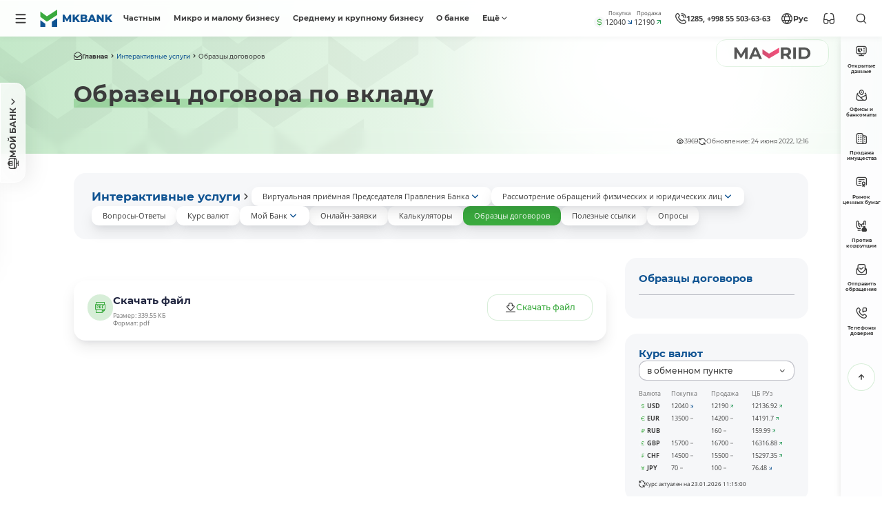

--- FILE ---
content_type: text/html; charset=UTF-8
request_url: https://mkbank.uz/ru/services/blanks/40037/
body_size: 27502
content:
<!DOCTYPE html><html lang="ru" data-site-dir="/ru/"><head><meta http-equiv="x-ua-compatible" content="ie=edge"><meta name="viewport" content="width=device-width, initial-scale=1, maximum-scale=1"><title>Образец договора по вкладу - АКБ “Микрокредитбанк”</title><link rel="apple-touch-icon" sizes="180x180" href="/favicons/apple-touch-icon.png"><link rel="icon" type="image/svg+xml" sizes="120x120" href="/favicons/favicon-120x120.svg"><link rel="icon" type="image/png" sizes="32x32" href="/favicons/favicon-32x32.png"><link rel="icon" type="image/png" sizes="16x16" href="/favicons/favicon-16x16.png"><link rel="manifest" href="/favicons/site.webmanifest"><meta name="msapplication-TileColor" content="#0F5392"><meta name="theme-color" content="#0F5392"><meta name="msapplication-config" content="/favicons/browserconfig.xml"><meta name="format-detection" content="telephone=no"><meta name="format-detection" content="date=no"><meta name="format-detection" content="address=no"><meta name="format-detection" content="email=no"><meta name="format-detection" content="telephone=no,date=no,address=no,email=no,url=no" /><link href="/bitrix/templates/main_new/css/jquery.reject-1.1.0.min.css" type="text/css" rel="stylesheet" data-skip-moving="true"><script type="text/javascript" src="/a/js/jquery.js" data-skip-moving="true"></script><script type="text/javascript" src="/bitrix/templates/main_new/js/jquery.reject-1.1.0_new.min.js" data-skip-moving="true"></script><script data-skip-moving="true">class FastQueueJS{constructor(){this._items = {};this._ids = {};}add(id, func){this._items[id] = func;if(id in this._ids){this._items[id].call();this._ids[id] = true;}}run(id){this._ids[id] = false;if(id in this._items){this._items[id].call();this._ids[id] = true;}}}const fqjs = new FastQueueJS();</script><meta http-equiv="Content-Type" content="text/html; charset=UTF-8" />
<meta name="robots" content="index, follow" />
<meta name="keywords" content="банк, карточки, пластиковые, карты, visa, конверсионная, карта, валютная, валюта, узкард, uzcard, кредит, вклады, денежные переводы, выгодно, быстро, качественно, ташкент, узбекистан" />
<meta name="description" content="АКБ “Микрокредитбанк”" />
<style type="text/css">.bx-composite-btn {background: url(/bitrix/images/main/composite/sprite-1x.png) no-repeat right 0 #e94524;border-radius: 15px;color: #fff !important;display: inline-block;line-height: 30px;font-family: "Helvetica Neue", Helvetica, Arial, sans-serif !important;font-size: 12px !important;font-weight: bold !important;height: 31px !important;padding: 0 42px 0 17px !important;vertical-align: middle !important;text-decoration: none !important;}@media screen   and (min-device-width: 1200px)   and (max-device-width: 1600px)   and (-webkit-min-device-pixel-ratio: 2)  and (min-resolution: 192dpi) {.bx-composite-btn {background-image: url(/bitrix/images/main/composite/sprite-2x.png);background-size: 42px 124px;}}.bx-composite-btn-fixed {position: absolute;top: -45px;right: 15px;z-index: 10;}.bx-btn-white {background-position: right 0;color: #fff !important;}.bx-btn-black {background-position: right -31px;color: #000 !important;}.bx-btn-red {background-position: right -62px;color: #555 !important;}.bx-btn-grey {background-position: right -93px;color: #657b89 !important;}.bx-btn-border {border: 1px solid #d4d4d4;height: 29px !important;line-height: 29px !important;}.bx-composite-loading {display: block;width: 40px;height: 40px;background: url(/bitrix/images/main/composite/loading.gif);}</style>
<script data-skip-moving="true">(function(w, d) {var v = w.frameCacheVars = {"CACHE_MODE":"HTMLCACHE","banner":{"url":"https:\/\/www.1c-bitrix.ru\/composite\/","text":"Быстро с 1С-Битрикс","bgcolor":"#3aaa3e","style":"white"},"storageBlocks":[],"dynamicBlocks":{"my_da_lh":"d41d8cd98f00","pc-ppcs":"2f43b42fd833","pc-pdus":"251ca564522d","composit-vote":"d41d8cd98f00","pc-auo":"acf9e8cdc708","pc-lmd":"fcb8c1bc4355","V8fFUU":"d41d8cd98f00"},"AUTO_UPDATE":true,"AUTO_UPDATE_TTL":120,"version":2};var inv = false;if (v.AUTO_UPDATE === false){if (v.AUTO_UPDATE_TTL && v.AUTO_UPDATE_TTL > 0){var lm = Date.parse(d.lastModified);if (!isNaN(lm)){var td = new Date().getTime();if ((lm + v.AUTO_UPDATE_TTL * 1000) >= td){w.frameRequestStart = false;w.preventAutoUpdate = true;return;}inv = true;}}else{w.frameRequestStart = false;w.preventAutoUpdate = true;return;}}var r = w.XMLHttpRequest ? new XMLHttpRequest() : (w.ActiveXObject ? new w.ActiveXObject("Microsoft.XMLHTTP") : null);if (!r) { return; }w.frameRequestStart = true;var m = v.CACHE_MODE; var l = w.location; var x = new Date().getTime();var q = "?bxrand=" + x + (l.search.length > 0 ? "&" + l.search.substring(1) : "");var u = l.protocol + "//" + l.host + l.pathname + q;r.open("GET", u, true);r.setRequestHeader("BX-ACTION-TYPE", "get_dynamic");r.setRequestHeader("X-Bitrix-Composite", "get_dynamic");r.setRequestHeader("BX-CACHE-MODE", m);r.setRequestHeader("BX-CACHE-BLOCKS", v.dynamicBlocks ? JSON.stringify(v.dynamicBlocks) : "");if (inv){r.setRequestHeader("BX-INVALIDATE-CACHE", "Y");}try { r.setRequestHeader("BX-REF", d.referrer || "");} catch(e) {}if (m === "APPCACHE"){r.setRequestHeader("BX-APPCACHE-PARAMS", JSON.stringify(v.PARAMS));r.setRequestHeader("BX-APPCACHE-URL", v.PAGE_URL ? v.PAGE_URL : "");}r.onreadystatechange = function() {if (r.readyState != 4) { return; }var a = r.getResponseHeader("BX-RAND");var b = w.BX && w.BX.frameCache ? w.BX.frameCache : false;if (a != x || !((r.status >= 200 && r.status < 300) || r.status === 304 || r.status === 1223 || r.status === 0)){var f = {error:true, reason:a!=x?"bad_rand":"bad_status", url:u, xhr:r, status:r.status};if (w.BX && w.BX.ready && b){BX.ready(function() {setTimeout(function(){BX.onCustomEvent("onFrameDataRequestFail", [f]);}, 0);});}w.frameRequestFail = f;return;}if (b){b.onFrameDataReceived(r.responseText);if (!w.frameUpdateInvoked){b.update(false);}w.frameUpdateInvoked = true;}else{w.frameDataString = r.responseText;}};r.send();var p = w.performance;if (p && p.addEventListener && p.getEntries && p.setResourceTimingBufferSize){var e = 'resourcetimingbufferfull';var h = function() {if (w.BX && w.BX.frameCache && w.BX.frameCache.frameDataInserted){p.removeEventListener(e, h);}else {p.setResourceTimingBufferSize(p.getEntries().length + 50);}};p.addEventListener(e, h);}})(window, document);</script>
<script data-skip-moving="true">(function(w, d, n) {var cl = "bx-core";var ht = d.documentElement;var htc = ht ? ht.className : undefined;if (htc === undefined || htc.indexOf(cl) !== -1){return;}var ua = n.userAgent;if (/(iPad;)|(iPhone;)/i.test(ua)){cl += " bx-ios";}else if (/Windows/i.test(ua)){cl += ' bx-win';}else if (/Macintosh/i.test(ua)){cl += " bx-mac";}else if (/Linux/i.test(ua) && !/Android/i.test(ua)){cl += " bx-linux";}else if (/Android/i.test(ua)){cl += " bx-android";}cl += (/(ipad|iphone|android|mobile|touch)/i.test(ua) ? " bx-touch" : " bx-no-touch");cl += w.devicePixelRatio && w.devicePixelRatio >= 2? " bx-retina": " bx-no-retina";if (/AppleWebKit/.test(ua)){cl += " bx-chrome";}else if (/Opera/.test(ua)){cl += " bx-opera";}else if (/Firefox/.test(ua)){cl += " bx-firefox";}ht.className = htc ? htc + " " + cl : cl;})(window, document, navigator);</script>



<link href="/bitrix/js/ui/fonts/opensans/ui.font.opensans.min.css?16673090062320" type="text/css"  rel="stylesheet" />
<link href="/bitrix/js/main/popup/dist/main.popup.bundle.min.css?174601848526589" type="text/css"  rel="stylesheet" />
<link href="/bitrix/js/altasib.errorsend/css/window.min.css?1763977340863" type="text/css"  rel="stylesheet" />
<link href="/bitrix/cache/css/s1/main_new/template_c082a4b99d5608e9df8f7a2044f27c5f/template_c082a4b99d5608e9df8f7a2044f27c5f_v1.css?1766392017863442" type="text/css"  data-template-style="true" rel="stylesheet" />







<meta property="fb:app_id" content="576901169875987"><meta property="og:title" content=""><meta property="og:type" content="article"><meta property="og:url" content="https://mkbank.uz/ru/services/blanks/40037/"><meta property="og:image" content="https://mkbank.uz/a/images/social/social.webp"><meta property="og:site_name" content="АКБ &ldquo;Микрокредитбанк&rdquo;"><meta property="og:description" content="АКБ &ldquo;Микрокредитбанк&rdquo;"><link rel="image_src" href="https://mkbank.uz/a/images/social/social.webp">
</head>
<body class="lang-ru is-inner" id="top">
<div id="panel"></div>
<div class="root" >

    <div class="root-header" data-header>

                        <noindex>
    <div class="special-settings">
        <div class="container-fluid special-panel-container">
            <div class="special-settings__wrap">
                <div class="aa-block aaFontsize">
                    <div class="fl-l">Размер шрифта:</div>
                    <a class="aaFontsize-small a-current" data-aa-fontsize="small" href="#" title="Уменьшенный размер шрифта">A</a>
                    <a class="aaFontsize-normal" href="#" data-aa-fontsize="normal" title="Нормальный размер шрифта">A</a>
                    <a class="aaFontsize-big" data-aa-fontsize="big" href="#" title="Увеличенный размер шрифта">A</a>
                </div>
                <div class="aa-block aaScale">
                    <div class="fl-l">Масштаб:</div>
                    <a class="aaScale-small" data-aa-scale="small" href="#" title="Уменьшенный масштаб 80%">A</a>
                    <a class="aaScale-normal a-current" href="#" data-aa-scale="normal" title="Нормальный масштаб 100%">A</a>
                    <a class="aaScale-big" data-aa-scale="big" href="#" title="Увеличенный масштаб 120%">A</a>
                    <a class="aaScale-large" data-aa-scale="large" href="#" title="Увеличенный масштаб 140%">A</a>
                </div>
                <div class="aa-block aaColor">
                    Цвет:
                    <a class="aaColor-black a-current" data-aa-color="black" href="#" title="Черным по белому">
                        <span>C</span>
                    </a>
                    <a class="aaColor-yellow" data-aa-color="yellow" href="#" title="Желтым по черному">
                        <span>C</span>
                    </a>
                </div>
                <div class="aa-block aaImage">
                    Изображения:
                    <span class="aaImage-wrapper">
                        <a class="aaImage-on a-current" data-aa-image="on" href="#">Вкл.</a>
                        <a class="aaImage-off" data-aa-image="off" href="#">Выкл.</a>
                    </span>
                </div>
                <span class="aa-block">
                    <a href="/?set-aa=normal" data-aa-off="">Обычная версия сайта</a>
                </span>
            </div>
        </div>
    </div>
</noindex>                            
    
    <nav class="mobile-nav"><div class="container-fluid"><div class="swiper" data-mobile-nav><div class="swiper-wrapper"><div class="swiper-slide"><a href="/ru/private/" class="mobile-nav__link">Частным</a></div><div class="swiper-slide"><a href="/ru/small-business/" class="mobile-nav__link">Микро и малому бизнесу</a></div><div class="swiper-slide"><a href="/ru/corporate/" class="mobile-nav__link">Среднему и крупному бизнесу</a></div><div class="swiper-slide"><a href="/ru/about/" class="mobile-nav__link">О банке</a></div><div class="swiper-slide"><a href="/ru/shareholders/" class="mobile-nav__link">Акционерам</a></div><div class="swiper-slide"><a href="/ru/about/fighting-against-corruption/" class="mobile-nav__link">Антикоррупция</a></div><div class="swiper-slide"><a href="/ru/press_center/open-data/" class="mobile-nav__link">Открытые данные</a></div><div class="swiper-slide"><a href="/ru/press_center/tenders/real-estate/" class="mobile-nav__link">Недвижимость на продажу</a></div><div class="swiper-slide"><a href="/ru/press_center/tenders/e-auksion/" class="mobile-nav__link">Недвижимость на аукционах E-auksion.uz</a></div><div class="swiper-slide"><a href="/ru/about/clients/" class="mobile-nav__link">Наши клиенты</a></div><div class="swiper-slide"><a href="/ru/shareholders/corporate-management/" class="mobile-nav__link">Корпоративное управление</a></div><div class="swiper-slide"><a href="/ru/financial-organizations/" class="mobile-nav__link">Финансовым институтам</a></div><div class="swiper-slide"><a href="/ru/press_center/" class="mobile-nav__link">Пресс-центр</a></div><div class="swiper-slide"><a href="/ru/services/" class="mobile-nav__link active">Интерактивные услуги</a></div><div class="swiper-slide"><a href="/ru/documents/" class="mobile-nav__link">Нормативно-правовые акты</a></div><div class="swiper-slide"><a href="/ru/contacts/" class="mobile-nav__link">Контакты</a></div><div class="swiper-slide"><a href="/ru/women-enterpreneurship/" class="mobile-nav__link">Бизнес леди</a></div><div class="swiper-slide"><a href="/ru/family-programs/" class="mobile-nav__link">Программы по развитию семейного предпринимательства</a></div><div class="swiper-slide"><a href="/ru/manual/" class="mobile-nav__link">Руководство пользователя</a></div></div></div></div></nav>
    <div id="bxdynamic_my_da_lh_start" style="display:none"></div><div id="bxdynamic_my_da_lh_end" style="display:none"></div><header class="header-mobile" role="banner"><div class="container-fluid"><div class="header-mobile__main"><a href="/ru/" class="header-mobile__logo"><img src="/a/images/logo.svg" width="182" height="56" class="img-cover" alt="АКБ “Микрокредитбанк”"></a><div class="header-mobile__content header-mobile__logo--mg"><div class="header-mobile__lng"><div class="lng js-lang-menu" data-dropdown data-lng><button class="lng__button" data-dropdown-toggle><i class="lng__active"><i class="lng__icon" data-lng-icon><svg class="ico-svg" viewBox="0 0 24 24" xmlns="http://www.w3.org/2000/svg"><use xlink:href="/a/s.svg#globe" xmlns:xlink="http://www.w3.org/1999/xlink"></use></svg></i><span class="lng__value" data-lng-value>Рус</span></i></button><div class="lng__dropdown"><div class="lng__content"><a href="/uz/services/blanks/" class="lng__item" data-lng-item="O’zb" data-lang="uz"><i class="lng__item--icon"><svg class="ico-svg" viewBox="0 0 24 24" xmlns="http://www.w3.org/2000/svg"><use xlink:href="/a/s.svg#lng-usz" xmlns:xlink="http://www.w3.org/1999/xlink"></use></svg></i><span class="lng__item--text">O’zbekcha</span></a><a href="/qr/services/blanks/" class="lng__item" data-lng-item="Qar" data-lang="qr"><i class="lng__item--icon"><svg class="ico-svg" viewBox="0 0 24 24" xmlns="http://www.w3.org/2000/svg"><use xlink:href="/a/s.svg#lng-qaraq" xmlns:xlink="http://www.w3.org/1999/xlink"></use></svg></i><span class="lng__item--text">Qaraqalpaqsha</span></a><a href="/oz/services/blanks/" class="lng__item" data-lng-item="Ўзб" data-lang="oz"><i class="lng__item--icon"><svg class="ico-svg" viewBox="0 0 24 24" xmlns="http://www.w3.org/2000/svg"><use xlink:href="/a/s.svg#lng-usz" xmlns:xlink="http://www.w3.org/1999/xlink"></use></svg></i><span class="lng__item--text">Ўзбекча</span></a><a href="/ru/services/blanks/" class="lng__item active" data-lng-item="Рус" data-lang="ru"><i class="lng__item--icon"><svg class="ico-svg" viewBox="0 0 24 24" xmlns="http://www.w3.org/2000/svg"><use xlink:href="/a/s.svg#lng-russia" xmlns:xlink="http://www.w3.org/1999/xlink"></use></svg></i><span class="lng__item--text">Русский</span></a><a href="/en/services/blanks/" class="lng__item" data-lng-item="Eng" data-lang="en"><i class="lng__item--icon"><svg class="ico-svg" viewBox="0 0 24 24" xmlns="http://www.w3.org/2000/svg"><use xlink:href="/a/s.svg#lng-gbp" xmlns:xlink="http://www.w3.org/1999/xlink"></use></svg></i><span class="lng__item--text">English</span></a></div></div></div></div><noindex><div class="header-special"><button type="button" class="header-special__button" title="Специальные возможности"><i><svg class="ico-svg" viewBox="0 0 24 24" xmlns="http://www.w3.org/2000/svg"><use xlink:href="/a/s.svg#sunglasses" xmlns:xlink="http://www.w3.org/1999/xlink"></use></svg></i></button><div class="header-special__dropdown"><div class="header-special__content"><a rel="nofollow" href="/?set-aa=special" class="header-special__item" data-specialversion data-aa-on><i class="header-special__item--icon"><svg class="ico-svg" viewBox="0 0 24 24" xmlns="http://www.w3.org/2000/svg"><use xlink:href="/a/s.svg#sunglasses" xmlns:xlink="http://www.w3.org/1999/xlink"></use></svg></i><span class="header-special__item--text">Версия для слабовидящих</span></a><div class="header-special__divider"></div><button class="header-special__item" data-bs-toggle="modal" data-bs-target="#myModalSpeech"><i class="header-special__item--icon"><svg class="ico-svg" viewBox="0 0 24 24" xmlns="http://www.w3.org/2000/svg"><use xlink:href="/a/s.svg#ear-sound" xmlns:xlink="http://www.w3.org/1999/xlink"></use></svg></i><span class="header-special__item--text">Звуковое сопровождение</span></button><div class="header-special__divider"></div><a rel="nofollow" href="#" class="header-special__item btn-open-adaptive" data-del-id="btn-open-adaptive"><i class="header-special__item--icon"><svg class="ico-svg" viewBox="0 0 24 24" xmlns="http://www.w3.org/2000/svg"><use xlink:href="/a/s.svg#mobile-button" xmlns:xlink="http://www.w3.org/1999/xlink"></use></svg></i><span class="header-special__item--text">Мобильная версия</span></a></div></div></div></noindex><button class="btn btn-primary btn-small text-nowrap" data-bs-toggle="modal" data-bs-target="#bank"><i><svg class="ico-svg" viewBox="0 0 14 14" xmlns="http://www.w3.org/2000/svg"><use xlink:href="/a/s.svg#monitor" xmlns:xlink="http://www.w3.org/1999/xlink"></use></svg></i><span>МОЙ БАНК</span></button></div></div></div></header><header class="header" role="banner"><div class="container-fluid"><div class="header__wrap"><button type="button" class="header__button js-btn-lazyload" data-bs-toggle="modal" data-bs-target="#main-nav" data-ll-target="#js-asmc" data-ll-url="/ru/lazyload/menu.php" aria-label="Menu"><i><svg class="ico-svg" viewBox="0 0 24 24" xmlns="http://www.w3.org/2000/svg"><use xlink:href="/a/s.svg#menu" xmlns:xlink="http://www.w3.org/1999/xlink"></use></svg></i></button><a href="/ru/" class="header__logo"><img src="/a/images/logo.svg" width="182" height="56" class="img-cover" alt="АКБ “Микрокредитбанк”"></a><div class="header__menu"><nav class="header-menu"><ul><li><a href="/ru/private/">Частным</a></li><li><a href="/ru/small-business/">Микро и малому бизнесу</a></li><li><a href="/ru/corporate/">Среднему и крупному бизнесу</a></li><li><a href="/ru/about/">О банке</a></li><li><a href="#" class="header-menu-button"><span>Ещё</span><i><svg class="ico-svg" viewBox="0 0 24 24" xmlns="http://www.w3.org/2000/svg"><use xlink:href="/a/s.svg#angle-down" xmlns:xlink="http://www.w3.org/1999/xlink"></use></svg></i></a><div class="header-menu__dropdown"><ul><li><a href="/ru/shareholders/">Акционерам</a></li><li><a href="/ru/about/fighting-against-corruption/">Антикоррупция</a></li><li><a href="/ru/press_center/open-data/">Открытые данные</a></li><li><a href="/ru/press_center/tenders/real-estate/">Недвижимость на продажу</a></li><li><a href="/ru/press_center/tenders/e-auksion/">Недвижимость на аукционах E-auksion.uz</a></li><li><a href="/ru/about/clients/">Наши клиенты</a></li><li><a href="/ru/shareholders/corporate-management/">Корпоративное управление</a></li><li><a href="/ru/financial-organizations/">Финансовым институтам</a></li><li><a href="/ru/press_center/">Пресс-центр</a></li><li class="active"><a href="/ru/services/">Интерактивные услуги</a></li><li><a href="/ru/documents/">Нормативно-правовые акты</a></li><li><a href="/ru/contacts/">Контакты</a></li><li><a href="/ru/women-enterpreneurship/">Бизнес леди</a></li><li><a href="/ru/family-programs/">Программы по развитию семейного предпринимательства</a></li><li><a href="/ru/manual/">Руководство пользователя</a></li></ul></div></li></ul></nav></div><noindex><div class="d-none d-xl-block position-relative header__informer"><div class="header-informer"><div class="header-informer__icon"><svg class="ico-svg" viewBox="0 0 24 24" xmlns="http://www.w3.org/2000/svg"><use xlink:href="/a/s.svg#dollar" xmlns:xlink="http://www.w3.org/1999/xlink"></use></svg></div><div class="header-informer__content"><div class="header-informer__item"><div class="header-informer__label">Покупка</div><div class="header-informer__wrap"><div class="header-informer__value">12040</div><div class="header-informer__change"><svg class="ico-svg" viewBox="0 0 24 24" xmlns="http://www.w3.org/2000/svg"><use xlink:href="/a/s.svg#chart-down" xmlns:xlink="http://www.w3.org/1999/xlink"></use></svg></div></div></div><div class="header-informer__item"><div class="header-informer__label">Продажа</div><div class="header-informer__wrap"><div class="header-informer__value">12190</div><div class="header-informer__change"><svg class="ico-svg" viewBox="0 0 24 24" xmlns="http://www.w3.org/2000/svg"><use xlink:href="/a/s.svg#chart-up" xmlns:xlink="http://www.w3.org/1999/xlink"></use></svg></div></div></div></div></div><div class="header-exchange"><div class="header-exchange__body"><div class="header-exchange__title">Курс валют в обменном пункте</div><table class="exchange__table"><tr><th>Валюта</th><th>Покупка</th><th>Продажа</th><th>ЦБ РУз</th></tr><tr><td><div class="currency-name"><div class="currency-name__code"><i><svg class="ico-svg" viewBox="0 0 36 36" xmlns="http://www.w3.org/2000/svg"><use xlink:href="/a/s.svg#exchange_usd" xmlns:xlink="http://www.w3.org/1999/xlink"></use></svg></i><span>USD</span></div></div></td><td><div class="exchange-value"><span>12040</span><i><svg class="ico-svg" viewBox="0 0 24 24" xmlns="http://www.w3.org/2000/svg"><use xlink:href="/a/s.svg#down" xmlns:xlink="http://www.w3.org/1999/xlink"></use></svg></i></div></td><td><div class="exchange-value"><span>12190</span><i><svg class="ico-svg" viewBox="0 0 24 24" xmlns="http://www.w3.org/2000/svg"><use xlink:href="/a/s.svg#up" xmlns:xlink="http://www.w3.org/1999/xlink"></use></svg></i></div></td><td><div class="exchange-value"><span>12136.92</span><i><svg class="ico-svg" viewBox="0 0 24 24" xmlns="http://www.w3.org/2000/svg"><use xlink:href="/a/s.svg#up" xmlns:xlink="http://www.w3.org/1999/xlink"></use></svg></i></div></td></tr><tr><td><div class="currency-name"><div class="currency-name__code"><i><svg class="ico-svg" viewBox="0 0 36 36" xmlns="http://www.w3.org/2000/svg"><use xlink:href="/a/s.svg#exchange_eur" xmlns:xlink="http://www.w3.org/1999/xlink"></use></svg></i><span>EUR</span></div></div></td><td><div class="exchange-value"><span>13500</span><i><svg class="ico-svg" viewBox="0 0 24 24" xmlns="http://www.w3.org/2000/svg"><use xlink:href="/a/s.svg#dash" xmlns:xlink="http://www.w3.org/1999/xlink"></use></svg></i></div></td><td><div class="exchange-value"><span>14200</span><i><svg class="ico-svg" viewBox="0 0 24 24" xmlns="http://www.w3.org/2000/svg"><use xlink:href="/a/s.svg#dash" xmlns:xlink="http://www.w3.org/1999/xlink"></use></svg></i></div></td><td><div class="exchange-value"><span>14191.7</span><i><svg class="ico-svg" viewBox="0 0 24 24" xmlns="http://www.w3.org/2000/svg"><use xlink:href="/a/s.svg#up" xmlns:xlink="http://www.w3.org/1999/xlink"></use></svg></i></div></td></tr><tr><td><div class="currency-name"><div class="currency-name__code"><i><svg class="ico-svg" viewBox="0 0 36 36" xmlns="http://www.w3.org/2000/svg"><use xlink:href="/a/s.svg#exchange_rub" xmlns:xlink="http://www.w3.org/1999/xlink"></use></svg></i><span>RUB</span></div></div></td><td><div class="exchange-value"></div></td><td><div class="exchange-value"><span>160</span><i><svg class="ico-svg" viewBox="0 0 24 24" xmlns="http://www.w3.org/2000/svg"><use xlink:href="/a/s.svg#dash" xmlns:xlink="http://www.w3.org/1999/xlink"></use></svg></i></div></td><td><div class="exchange-value"><span>159.99</span><i><svg class="ico-svg" viewBox="0 0 24 24" xmlns="http://www.w3.org/2000/svg"><use xlink:href="/a/s.svg#up" xmlns:xlink="http://www.w3.org/1999/xlink"></use></svg></i></div></td></tr><tr><td><div class="currency-name"><div class="currency-name__code"><i><svg class="ico-svg" viewBox="0 0 36 36" xmlns="http://www.w3.org/2000/svg"><use xlink:href="/a/s.svg#exchange_gbp" xmlns:xlink="http://www.w3.org/1999/xlink"></use></svg></i><span>GBP</span></div></div></td><td><div class="exchange-value"><span>15700</span><i><svg class="ico-svg" viewBox="0 0 24 24" xmlns="http://www.w3.org/2000/svg"><use xlink:href="/a/s.svg#dash" xmlns:xlink="http://www.w3.org/1999/xlink"></use></svg></i></div></td><td><div class="exchange-value"><span>16700</span><i><svg class="ico-svg" viewBox="0 0 24 24" xmlns="http://www.w3.org/2000/svg"><use xlink:href="/a/s.svg#dash" xmlns:xlink="http://www.w3.org/1999/xlink"></use></svg></i></div></td><td><div class="exchange-value"><span>16316.88</span><i><svg class="ico-svg" viewBox="0 0 24 24" xmlns="http://www.w3.org/2000/svg"><use xlink:href="/a/s.svg#up" xmlns:xlink="http://www.w3.org/1999/xlink"></use></svg></i></div></td></tr><tr><td><div class="currency-name"><div class="currency-name__code"><i><svg class="ico-svg" viewBox="0 0 36 36" xmlns="http://www.w3.org/2000/svg"><use xlink:href="/a/s.svg#exchange_chf" xmlns:xlink="http://www.w3.org/1999/xlink"></use></svg></i><span>CHF</span></div></div></td><td><div class="exchange-value"><span>14500</span><i><svg class="ico-svg" viewBox="0 0 24 24" xmlns="http://www.w3.org/2000/svg"><use xlink:href="/a/s.svg#dash" xmlns:xlink="http://www.w3.org/1999/xlink"></use></svg></i></div></td><td><div class="exchange-value"><span>15500</span><i><svg class="ico-svg" viewBox="0 0 24 24" xmlns="http://www.w3.org/2000/svg"><use xlink:href="/a/s.svg#dash" xmlns:xlink="http://www.w3.org/1999/xlink"></use></svg></i></div></td><td><div class="exchange-value"><span>15297.35</span><i><svg class="ico-svg" viewBox="0 0 24 24" xmlns="http://www.w3.org/2000/svg"><use xlink:href="/a/s.svg#up" xmlns:xlink="http://www.w3.org/1999/xlink"></use></svg></i></div></td></tr><tr><td><div class="currency-name"><div class="currency-name__code"><i><svg class="ico-svg" viewBox="0 0 36 36" xmlns="http://www.w3.org/2000/svg"><use xlink:href="/a/s.svg#exchange_jpy" xmlns:xlink="http://www.w3.org/1999/xlink"></use></svg></i><span>JPY</span></div></div></td><td><div class="exchange-value"><span>70</span><i><svg class="ico-svg" viewBox="0 0 24 24" xmlns="http://www.w3.org/2000/svg"><use xlink:href="/a/s.svg#dash" xmlns:xlink="http://www.w3.org/1999/xlink"></use></svg></i></div></td><td><div class="exchange-value"><span>100</span><i><svg class="ico-svg" viewBox="0 0 24 24" xmlns="http://www.w3.org/2000/svg"><use xlink:href="/a/s.svg#dash" xmlns:xlink="http://www.w3.org/1999/xlink"></use></svg></i></div></td><td><div class="exchange-value"><span>76.48</span><i><svg class="ico-svg" viewBox="0 0 24 24" xmlns="http://www.w3.org/2000/svg"><use xlink:href="/a/s.svg#down" xmlns:xlink="http://www.w3.org/1999/xlink"></use></svg></i></div></td></tr></table><div class="exchange__date"><i><svg class="ico-svg" viewBox="0 0 24 24" xmlns="http://www.w3.org/2000/svg"><use xlink:href="/a/s.svg#refresh-2" xmlns:xlink="http://www.w3.org/1999/xlink"></use></svg></i><span>Курс актуален на 23.01.2026 11:15:00</span></div></div></div></div></noindex><div class="header-contact"><a href="/ru/contacts/" class="header-contact__primary"><i><svg class="ico-svg" viewBox="0 0 24 24" xmlns="http://www.w3.org/2000/svg"><use xlink:href="/a/s.svg#call-calling" xmlns:xlink="http://www.w3.org/1999/xlink"></use></svg></i><span>1285, +998 55 503-63-63</span></a><div class="header-contact__dropdown"><div class="header-contact__main"><div class="header-contact__group"><div class="contact-item"><div class="contact-item__title">Единый call-центр</div><div class="contact-item__content"><div class="contact-item__icon"><i><svg class="ico-svg" viewBox="0 0 18 18" xmlns="http://www.w3.org/2000/svg"><use xlink:href="/a/s.svg#phone-call" xmlns:xlink="http://www.w3.org/1999/xlink"></use></svg></i></div><div class="contact-item__value"><a href="tel:1285" >1285</a> и <a href="tel:+998555036363" >+998 55 503-63-63</a></div></div><div class="contact-item__notice">Режим работы: Пн-Пт 08:00-20:00</div></div></div><div class="header-contact__group"><div class="contact-item"><div class="contact-item__title">Телефон доверия</div><div class="contact-item__content"><div class="contact-item__icon"><i><svg class="ico-svg" viewBox="0 0 18 18" xmlns="http://www.w3.org/2000/svg"><use xlink:href="/a/s.svg#phone-call" xmlns:xlink="http://www.w3.org/1999/xlink"></use></svg></i></div><div class="contact-item__value"><a href="tel:+998712029999" data-phone>+998 71 202-99-99</a></div></div><div class="contact-item__notice"><span>Режим работы: Пн-Пт 09:00-18:00</span></div></div></div><div class="header-contact__group"><a href="/ru/contacts/" class="btn btn-sm btn-outline-primary w-100"><span>Все контакты</span><i><svg class="ico-svg" viewBox="0 0 24 24" xmlns="http://www.w3.org/2000/svg"><use xlink:href="/a/s.svg#arrow-right" xmlns:xlink="http://www.w3.org/1999/xlink"></use></svg></i></a></div><div class="header-contact__divider"></div><div class="header-contact__group"><div class="contact-item"><div class="contact-item__title">Горячая линия департамента Антикоррупционного контроля</div><div class="contact-item__content"><div class="contact-item__icon"><i><svg class="ico-svg" viewBox="0 0 18 18" xmlns="http://www.w3.org/2000/svg"><use xlink:href="/a/s.svg#phone-call" xmlns:xlink="http://www.w3.org/1999/xlink"></use></svg></i></div><div class="contact-item__value"><a href="tel:" ></a> (Внутренний номер: 1265)</div></div><div class="contact-item__notice"><span>Режим работы: Пн-Пт 09:00-18:00</span></div></div></div><div class="header-contact__footer"><a href="/ru/about/fighting-against-corruption/send/" class="btn btn-sm btn-primary w-100"><span>Отправить обращение</span><i><svg class="ico-svg" viewBox="0 0 24 24" xmlns="http://www.w3.org/2000/svg"><use xlink:href="/a/s.svg#arrow-right" xmlns:xlink="http://www.w3.org/1999/xlink"></use></svg></i></a><a href="/ru/services/online-reception/send/" class="btn btn-sm btn-primary w-100"><span>Обратиться к Председателю</span><i><svg class="ico-svg" viewBox="0 0 24 24" xmlns="http://www.w3.org/2000/svg"><use xlink:href="/a/s.svg#arrow-right" xmlns:xlink="http://www.w3.org/1999/xlink"></use></svg></i></a></div></div></div></div><div class="header__lng"><div class="lng js-lang-menu" data-dropdown data-lng><button class="lng__button" data-dropdown-toggle><i class="lng__active"><i class="lng__icon" data-lng-icon><svg class="ico-svg" viewBox="0 0 24 24" xmlns="http://www.w3.org/2000/svg"><use xlink:href="/a/s.svg#globe" xmlns:xlink="http://www.w3.org/1999/xlink"></use></svg></i><span class="lng__value" data-lng-value>Рус</span></i></button><div class="lng__dropdown"><div class="lng__content"><a href="/uz/services/blanks/" class="lng__item" data-lng-item="O’zb" data-lang="uz"><i class="lng__item--icon"><svg class="ico-svg" viewBox="0 0 24 24" xmlns="http://www.w3.org/2000/svg"><use xlink:href="/a/s.svg#lng-usz" xmlns:xlink="http://www.w3.org/1999/xlink"></use></svg></i><span class="lng__item--text">O’zbekcha</span></a><a href="/qr/services/blanks/" class="lng__item" data-lng-item="Qar" data-lang="qr"><i class="lng__item--icon"><svg class="ico-svg" viewBox="0 0 24 24" xmlns="http://www.w3.org/2000/svg"><use xlink:href="/a/s.svg#lng-qaraq" xmlns:xlink="http://www.w3.org/1999/xlink"></use></svg></i><span class="lng__item--text">Qaraqalpaqsha</span></a><a href="/oz/services/blanks/" class="lng__item" data-lng-item="Ўзб" data-lang="oz"><i class="lng__item--icon"><svg class="ico-svg" viewBox="0 0 24 24" xmlns="http://www.w3.org/2000/svg"><use xlink:href="/a/s.svg#lng-usz" xmlns:xlink="http://www.w3.org/1999/xlink"></use></svg></i><span class="lng__item--text">Ўзбекча</span></a><a href="/ru/services/blanks/" class="lng__item active" data-lng-item="Рус" data-lang="ru"><i class="lng__item--icon"><svg class="ico-svg" viewBox="0 0 24 24" xmlns="http://www.w3.org/2000/svg"><use xlink:href="/a/s.svg#lng-russia" xmlns:xlink="http://www.w3.org/1999/xlink"></use></svg></i><span class="lng__item--text">Русский</span></a><a href="/en/services/blanks/" class="lng__item" data-lng-item="Eng" data-lang="en"><i class="lng__item--icon"><svg class="ico-svg" viewBox="0 0 24 24" xmlns="http://www.w3.org/2000/svg"><use xlink:href="/a/s.svg#lng-gbp" xmlns:xlink="http://www.w3.org/1999/xlink"></use></svg></i><span class="lng__item--text">English</span></a></div></div></div></div><noindex><div class="header-special"><button type="button" class="header-special__button" title="Специальные возможности"><i><svg class="ico-svg" viewBox="0 0 24 24" xmlns="http://www.w3.org/2000/svg"><use xlink:href="/a/s.svg#sunglasses" xmlns:xlink="http://www.w3.org/1999/xlink"></use></svg></i></button><div class="header-special__dropdown"><div class="header-special__content"><a rel="nofollow" href="/?set-aa=special" class="header-special__item" data-specialversion data-aa-on><i class="header-special__item--icon"><svg class="ico-svg" viewBox="0 0 24 24" xmlns="http://www.w3.org/2000/svg"><use xlink:href="/a/s.svg#sunglasses" xmlns:xlink="http://www.w3.org/1999/xlink"></use></svg></i><span class="header-special__item--text">Версия для слабовидящих</span></a><div class="header-special__divider"></div><button class="header-special__item" data-bs-toggle="modal" data-bs-target="#myModalSpeech"><i class="header-special__item--icon"><svg class="ico-svg" viewBox="0 0 24 24" xmlns="http://www.w3.org/2000/svg"><use xlink:href="/a/s.svg#ear-sound" xmlns:xlink="http://www.w3.org/1999/xlink"></use></svg></i><span class="header-special__item--text">Звуковое сопровождение</span></button><div class="header-special__divider"></div><a rel="nofollow" href="#" class="header-special__item btn-open-adaptive" data-del-id="btn-open-adaptive"><i class="header-special__item--icon"><svg class="ico-svg" viewBox="0 0 24 24" xmlns="http://www.w3.org/2000/svg"><use xlink:href="/a/s.svg#mobile-button" xmlns:xlink="http://www.w3.org/1999/xlink"></use></svg></i><span class="header-special__item--text">Мобильная версия</span></a></div></div></div></noindex><button type="button" class="header__button" data-bs-toggle="modal" data-bs-target="#search" aria-label="Search"><i><svg class="ico-svg" viewBox="0 0 24 24" xmlns="http://www.w3.org/2000/svg"><use xlink:href="/a/s.svg#search" xmlns:xlink="http://www.w3.org/1999/xlink"></use></svg></i></button></div></div></header>
    </div><!-- div.root-header -->

                <div class="sticky" data-sticky-menu><div class="sticky__wrapper sticky__wrapper--lang_ru"><div class="sticky-button" data-sticky-menu-toggle><div class="sticky-button__icon"><svg class="ico-svg" viewBox="0 0 24 24" xmlns="http://www.w3.org/2000/svg"><use xlink:href="/a/s.svg#monitor" xmlns:xlink="http://www.w3.org/1999/xlink"></use></svg></div><div class="sticky-button__name">МОЙ БАНК</div><div class="sticky-button__arrow"><svg class="ico-svg" viewBox="0 0 24 24" xmlns="http://www.w3.org/2000/svg"><use xlink:href="/a/s.svg#angle-down" xmlns:xlink="http://www.w3.org/1999/xlink"></use></svg></div></div></div><div class="sticky__content"><div class="sticky__box"><div class="sticky__group"><div class="sticky__title">Частным клиентам</div><a href="/ru/private/remote-banking/mobile-app/" class="sticky__item sticky__item--primary" target="_blank"><i><svg class="ico-svg" viewBox="0 0 24 24" xmlns="http://www.w3.org/2000/svg"><use xlink:href="/a/s.svg#mobile_mavrid" xmlns:xlink="http://www.w3.org/1999/xlink"></use></svg></i><span>Мобильное приложение Mavrid</span></a><a href="https://ibank.mikrokreditbank.uz/bcabinet/" class="sticky__item" target="_blank"><i><svg class="ico-svg" viewBox="0 0 24 24" xmlns="http://www.w3.org/2000/svg"><use xlink:href="/a/s.svg#bank" xmlns:xlink="http://www.w3.org/1999/xlink"></use></svg></i><span>Персональный кабинет</span></a><a href="/ru/private/remote-banking/sms-banking/" class="sticky__item" target="_blank"><i><svg class="ico-svg" viewBox="0 0 24 24" xmlns="http://www.w3.org/2000/svg"><use xlink:href="/a/s.svg#comment-alt" xmlns:xlink="http://www.w3.org/1999/xlink"></use></svg></i><span>СМС-банкинг</span></a></div><div class="sticky__divider"></div><div class="sticky__group"><div class="sticky__title">Корпоративным клиентам</div><a href="https://play.google.com/store/apps/details?id=uz.fb.cib.mobile.mikrokreditbank" class="sticky__item sticky__item--primary" target="_blank"><i><svg class="ico-svg" viewBox="0 0 24 24" xmlns="http://www.w3.org/2000/svg"><use xlink:href="/a/s.svg#mobile_app_logo" xmlns:xlink="http://www.w3.org/1999/xlink"></use></svg></i><span>Мобильное приложение MKBANK mobile</span></a><a href="https://ibank.mikrokreditbank.uz/cib" class="sticky__item" target="_blank"><i><svg class="ico-svg" viewBox="0 0 24 24" xmlns="http://www.w3.org/2000/svg"><use xlink:href="/a/s.svg#bank" xmlns:xlink="http://www.w3.org/1999/xlink"></use></svg></i><span>Интернет-банкинг</span></a><a href="/ru/corporate/banking/mobile-app/" class="sticky__item" target="_blank"><i><svg class="ico-svg" viewBox="0 0 24 24" xmlns="http://www.w3.org/2000/svg"><use xlink:href="/a/s.svg#computer" xmlns:xlink="http://www.w3.org/1999/xlink"></use></svg></i><span>Мобильный банкинг</span></a><a href="/ru/corporate/banking/sms/" class="sticky__item" target="_blank"><i><svg class="ico-svg" viewBox="0 0 24 24" xmlns="http://www.w3.org/2000/svg"><use xlink:href="/a/s.svg#comment-alt" xmlns:xlink="http://www.w3.org/1999/xlink"></use></svg></i><span>СМС-банкинг</span></a></div></div></div></div>    
                <div class="top-bar ">
        <div class="container-fluid">
            <div class="top-bar__row">
                <div class="top-bar__nav">
                                        
                                                                    <style>.top-bar { left: inherit !important; }</style>
                                    </div>
                <div class="top-bar__content">
                                                                                    <a href="/ru/private/remote-banking/mobile-app/" class="top-bar__app" title="Mavrid"><img src="/a/images/button-app.svg" class="img-cover" alt="Mavrid"></a>                    
                                    </div>
            </div>
        </div>
    </div>
    
    <div style="display:none;">
        <button id="js-btn-update-lazyload" class="hide"></button>
    </div>

                <div class="heading heading-base ">
            <div class="heading__body">
                <div class="container">
                    <div class="heading__wrap">
                        <div class="heading__top">
                            <div class="heading__breadcrumb heading__breadcrumb--sm">
                                                                <ol class="breadcrumb pc-breadcrumb-mobile"><li class="breadcrumb__item" itemscope="itemscope" itemtype="http://data-vocabulary.org/Breadcrumb"><a itemprop="url" href="/ru/" title="Главная">Главная</a></li><li class="breadcrumb__item" itemscope="itemscope" itemtype="http://data-vocabulary.org/Breadcrumb"><a itemprop="url" href="/ru/services/" title="Интерактивные услуги">Интерактивные услуги</a></li><li class="breadcrumb__item active" itemscope="itemscope" itemtype="http://data-vocabulary.org/Breadcrumb" aria-current="page"><span title="Образцы договоров">Образцы договоров</span></li></ol>                            </div>
                            <div class="heading__breadcrumb heading__breadcrumb--xl">
                                <ol class="breadcrumb"><li class="breadcrumb__item" itemscope="itemscope" itemtype="http://data-vocabulary.org/Breadcrumb"><a itemprop="url" href="/ru/" class="breadcrumb__link breadcrumb__link--home" aria-label="Home page"><i><svg class="ico-svg" viewBox="0 0 24 24" xmlns="http://www.w3.org/2000/svg"><use xlink:href="/a/s.svg#home-icon" xmlns:xlink="http://www.w3.org/1999/xlink"></use></svg></i><span>Главная</span></a></li><li class="breadcrumb__item" itemscope="itemscope" itemtype="http://data-vocabulary.org/Breadcrumb"><a itemprop="url" href="/ru/services/" title="Интерактивные услуги">Интерактивные услуги</a></li><li class="breadcrumb__item active" itemscope="itemscope" itemtype="http://data-vocabulary.org/Breadcrumb" aria-current="page"><span title="Образцы договоров">Образцы договоров</span></li></ol>                            </div>

                        </div>
                                                                                                                        <div class="heading__header">
                                <h1 class="heading__title">Образец договора по вкладу</h1>
                            </div>
                                                                                                                                                                                                                                                                                                                                                                                                </div><!-- .heading__wrap -->
                </div>
            </div>
            <div class="heading__meta">
                <div class="container">
                    <div class="heading__meta-wrapper">
                        <div class="heading-meta">
                            <div class="heading-meta__item no-print" title="Количество просмотров страницы"><i><svg class="ico-svg" viewBox="0 0 24 24" xmlns="http://www.w3.org/2000/svg"><use xlink:href="/a/s.svg#eye2" xmlns:xlink="http://www.w3.org/1999/xlink"></use></svg></i><span id="pc-ppcs" class="js-ppcs">...</span></div>                            <div class="heading-meta__item"><i><svg class="ico-svg" viewBox="0 0 24 24" xmlns="http://www.w3.org/2000/svg"><use xlink:href="/a/s.svg#time-forward" xmlns:xlink="http://www.w3.org/1999/xlink"></use></svg></i><span id="pc-pdus" class="js-pdus">Обновление: ...</span></div>                                                    </div>
                    </div>
                </div>
            </div>
                                    <div class="heading__media">
                <div class="heading__pattern">
                    <img src="/a/images/heading/heading_pattern.svg" class="img-cover" alt="Image" fetchpriority="high">
                </div>
            </div>
                    <div class="heading__logo"></div>
        </div>

    
    
        <div class="main _root__main _pb-0 main--global  section section--top " role="main">
            <div class="container  container--global">
                                    
    <div class="d-xl-none">
        <div class="page-nav"><div class="font-size-14 fw-medium text-nowrap">Меню:</div><div class="position-relative flex-grow-1"><form><select name="page-nav" class="page-nav__select" onchange="window.location.href=this.options[this.selectedIndex].value" id="menu-all-site-select" aria-label="Menu"><option value="/ru/services/" selected="selected"> › Интерактивные услуги</option><option value="/ru/services/online-reception/"> ›  › Виртуальная приёмная Председателя Правления Банка</option><option value="/ru/services/online-reception/send/"> ›  ›  › Отправить обращение</option><option value="/ru/services/online-reception/status/"> ›  ›  › Проверка статуса</option><option value="/ru/services/online-reception/statistics/"> ›  ›  › Статистика обращений</option><option value="/ru/services/citizens/"> ›  › Рассмотрение обращений физических и юридических лиц</option><option value="/ru/services/citizens/law/"> ›  ›  › Положение по работе с обращениями физических и юридических лиц</option><option value="https://pm.gov.uz/ru#/authorities/13/9246/_apply"> ›  ›  › Отправить обращение</option><option value="/ru/services/citizens/schedule-reception/"> ›  ›  › График приёма граждан</option><option value="/ru/services/citizens/statistics/"> ›  ›  › Статистика обращений</option><option value="/ru/services/citizens/regions/"> ›  ›  › График проведения выездных приемов населения и предпринимателей в регионах во второй полугодии 2024 года</option><option value="/ru/services/question_answer/"> ›  › Вопросы-Ответы</option><option value="/ru/services/exchange-rates/"> ›  › Курс валют</option><option value="/ru/services/bank/"> ›  › Мой Банк</option><option value="/ru/services/bank/internet-banking/"> ›  ›  › Интернет-банкинг</option><option value="/ru/services/bank/cabinet/"> ›  ›  › Персональный кабинет</option><option value="/ru/services/online-application/"> ›  › Онлайн-заявки</option><option value="/ru/services/calculators/"> ›  › Калькуляторы</option><option value="/ru/services/blanks/" selected="selected"> ›  › Образцы договоров</option><option value="/ru/services/useful-links/"> ›  › Полезные ссылки</option><option value="/ru/services/votes/"> ›  › Опросы</option></select><label for="page-nav" class="page-nav__icon"><svg class="ico-svg" viewBox="0 0 55 40" xmlns="http://www.w3.org/2000/svg"><use xlink:href="/a/s.svg#page-nav-icon" xmlns:xlink="http://www.w3.org/1999/xlink"></use></svg></label></form></div></div>    </div>
                                                                                                    <div class="menu-line ">
                            <div class="quick-links mb-40"><div class="quick-links__row"><div class="h5 quick-links__header"><span>Интерактивные услуги</span><i><svg class="ico-svg" viewBox="0 0 24 24" xmlns="http://www.w3.org/2000/svg"><use xlink:href="/a/s.svg#angle-right" xmlns:xlink="http://www.w3.org/1999/xlink"></use></svg></i></div><div class="dropdown"><a href="/ru/services/online-reception/" class="quick-link"><span>Виртуальная приёмная Председателя Правления Банка</span><i><svg class="ico-svg" viewBox="0 0 24 24" xmlns="http://www.w3.org/2000/svg"><use xlink:href="/a/s.svg#angle-down" xmlns:xlink="http://www.w3.org/1999/xlink"></use></svg></i></a><div class="dropdown-wrapper"><ul class="dropdown-menu"><li><a class="dropdown-item" href="/ru/services/online-reception/send/">Отправить обращение</a></li><li><a class="dropdown-item" href="/ru/services/online-reception/status/">Проверка статуса</a></li><li><a class="dropdown-item" href="/ru/services/online-reception/statistics/">Статистика обращений</a></li></ul></div></div><div class="dropdown"><a href="/ru/services/citizens/" class="quick-link"><span>Рассмотрение обращений физических и юридических лиц</span><i><svg class="ico-svg" viewBox="0 0 24 24" xmlns="http://www.w3.org/2000/svg"><use xlink:href="/a/s.svg#angle-down" xmlns:xlink="http://www.w3.org/1999/xlink"></use></svg></i></a><div class="dropdown-wrapper"><ul class="dropdown-menu"><li><a class="dropdown-item" href="/ru/services/citizens/law/">Положение по работе с обращениями физических и юридических лиц</a></li><li><a class="dropdown-item" href="https://pm.gov.uz/ru#/authorities/13/9246/_apply">Отправить обращение</a></li><li><a class="dropdown-item" href="/ru/services/citizens/schedule-reception/">График приёма граждан</a></li><li><a class="dropdown-item" href="/ru/services/citizens/statistics/">Статистика обращений</a></li><li><a class="dropdown-item" href="/ru/services/citizens/regions/">График проведения выездных приемов населения и предпринимателей в регионах во второй полугодии 2024 года</a></li></ul></div></div><a href="/ru/services/question_answer/" class="quick-link">Вопросы-Ответы</a><a href="/ru/services/exchange-rates/" class="quick-link">Курс валют</a><div class="dropdown"><a href="/ru/services/bank/" class="quick-link"><span>Мой Банк</span><i><svg class="ico-svg" viewBox="0 0 24 24" xmlns="http://www.w3.org/2000/svg"><use xlink:href="/a/s.svg#angle-down" xmlns:xlink="http://www.w3.org/1999/xlink"></use></svg></i></a><div class="dropdown-wrapper"><ul class="dropdown-menu"><li><a class="dropdown-item" href="/ru/services/bank/internet-banking/">Интернет-банкинг</a></li><li><a class="dropdown-item" href="/ru/services/bank/cabinet/">Персональный кабинет</a></li></ul></div></div><a href="/ru/services/online-application/" class="quick-link">Онлайн-заявки</a><a href="/ru/services/calculators/" class="quick-link">Калькуляторы</a><a href="/ru/services/blanks/" class="quick-link active">Образцы договоров</a><a href="/ru/services/useful-links/" class="quick-link">Полезные ссылки</a><a href="/ru/services/votes/" class="quick-link">Опросы</a></div></div>                        </div>
                                                                                                                        <div class="root__row mb-60">
                            <div class="root__content js-page-content">
                                         



<article itemscope itemtype="https://schema.org/Article"><meta itemprop="name" content="Образец договора по вкладу"><meta itemprop="headline" content="Образец договора по вкладу"><meta itemprop="datePublished" content=""><meta itemscope itemprop="mainEntityOfPage" itemType="https://schema.org/WebPage" itemid="https://mkbank.uz/ru/services/blanks/40037/"><meta itemprop="dateModified" content="2022-06-24"><div class="content"><div class="post-content detail-text"></div></div>                        <div class="doc-item mb-2"><div class="doc-item__icon"><i><svg class="ico-svg" viewBox="0 0 25 24" xmlns="http://www.w3.org/2000/svg"><use xlink:href="/a/s.svg#file-pdf" xmlns:xlink="http://www.w3.org/1999/xlink"></use></svg></i></div><div class="doc-item__content"><div class="doc-item__title"><a href="/upload/iblock/a83/h46er2e54q5jxg9r0c0nfiazqfsa3tp3/deposit_kontrakt.pdf" target="_blank">Скачать файл</a></div><div class="doc-item__text">Размер: 339.55 КБ<br />Формат: pdf</div></div><div class="doc-item__button"><a href="/upload/iblock/a83/h46er2e54q5jxg9r0c0nfiazqfsa3tp3/deposit_kontrakt.pdf" class="btn btn-outline-primary" target="_blank"><i><svg class="ico-svg" viewBox="0 0 24 24" xmlns="http://www.w3.org/2000/svg"><use xlink:href="/a/s.svg#down-to-line" xmlns:xlink="http://www.w3.org/1999/xlink"></use></svg></i><span>Скачать&nbsp;файл</span></a></div></div>            

<div class="item-photos no-print"></div></article>

    
                <div class="page-informer no-print">
                    <div class="page-informer__item" style="display: none">
                        <i><svg class="ico-svg" viewBox="0 0 24 24" xmlns="http://www.w3.org/2000/svg"><use xlink:href="/a/s.svg#eye2" xmlns:xlink="http://www.w3.org/1999/xlink"></use></svg></i>
                        <span class="js-ppc"></span>
                    </div>
                    <div class="page-informer__item" style="display: none">
                        <i><svg class="ico-svg" viewBox="0 0 24 24" xmlns="http://www.w3.org/2000/svg"><use xlink:href="/a/s.svg#time-forward" xmlns:xlink="http://www.w3.org/1999/xlink"></use></svg></i>
                        <span class="js-pdu"></span>
                    </div>
                    <a rel="nofollow" href="#" data-href="?print=Y" class="page-informer__print js-btn-print">
                        <i><svg class="ico-svg" viewBox="0 0 24 24" xmlns="http://www.w3.org/2000/svg"><use xlink:href="/a/s.svg#print" xmlns:xlink="http://www.w3.org/1999/xlink"></use></svg></i>
                    </a>
                </div>

                                                            </div>                        <div class="root__sidebar no-print">
                            <div class="aside">
                                                                    <nav class="sidenav"><h2 class="sidenav__title text-gradient">Образцы договоров</h2><ul class="sidenav__menu"></ul></nav>                                                                                                                
                                    <div id="js-side" style="min-height:1rem;" class="js-viewport-lazyload _js-auto-lazyload" data-ll-target="#js-side" data-ll-url="/ru/lazyload/side.php?site=new"></div>

                                                                        
                                                                                                                        <div id="bxdynamic_composit-vote_start" style="display:none"></div><div id="bxdynamic_composit-vote_end" style="display:none"></div>                                                                                                                                                                                            <div class="aside__block"><div class="white-box"><h2 class="white-box__header">Новые документы</h2><div class="white-box__body"><div class="white-box__docs"><div class="doc"><div class="doc__icon"><i><img src="/a/images/file/pdf.svg" width="128" height="128" class="img-cover" alt="pdf"></i></div><div class="doc__content"><a href="/ru/services/blanks/40037/" class="doc__title">Образец договора по вкладу</a><div class="doc__size">Размер: 339.55 KB</div></div></div><div class="doc"><div class="doc__icon"><i><img src="/a/images/file/doc.svg" width="128" height="128" class="img-cover" alt="doc"></i></div><div class="doc__content"><a href="/ru/services/blanks/42451/" class="doc__title">Образец договора по микрозайму</a><div class="doc__size">Размер: 98.50 KB</div></div></div><div class="doc"><div class="doc__icon"><i><img src="/a/images/file/doc.svg" width="128" height="128" class="img-cover" alt="doc"></i></div><div class="doc__content"><a href="/ru/services/blanks/42452/" class="doc__title">Образец договора по автокредиту</a><div class="doc__size">Размер: 93.00 KB</div></div></div></div></div></div></div>                                                                                                </div>
                        </div>                    </div>
                                    
                
                
            </div><!-- .container -->
                    </div><!-- .root__main -->

    
                        <div class="section section--first section--gray no-print">
                <div class="container">
                    <div class="_mb-50 _mt-5">
                        <div class="content-footer justify-content-center">
                            <div class="content-footer__back" style="display: none">
                                <a rel="nofollow" href="#" class="btn btn-primary js-btn-back">
                                    <i><svg class="ico-svg" viewBox="0 0 24 24" xmlns="http://www.w3.org/2000/svg"><use xlink:href="/a/s.svg#arrow-left" xmlns:xlink="http://www.w3.org/1999/xlink"></use></svg></i>
                                    <span>Назад к списку</span>
                                </a>
                            </div>
                            <div class="content-footer__social">
                                                                    <ul class="social-group social-likes js-social-likes" data-url="https://mkbank.uz/ru/services/blanks/40037/" data-site="АКБ «Микрокредитбанк»" data-counters="false"><li class="social-group__item social-group__item--share js-btn-share"><button type="button" class="social-button social-button--share btn-hover" aria-label="Поделиться"><i class="social-button__icon"><svg class="ico-svg" viewBox="0 0 24 24" xmlns="http://www.w3.org/2000/svg"><use xlink:href="/a/s.svg#basic-share" xmlns:xlink="http://www.w3.org/1999/xlink"></use></svg></i><span class="social-button__text">Поделиться</span></button></li><li class="social-group__item social-group__item--share js-heading-share" style="display: none"><span class="h5 mb-0">Поделиться:</span></li><li class="social-group__item facebook" title="Опубликовать на Facebook"><button type="button" class="social-button social-button--facebook btn-hover" aria-label="Опубликовать в Facebook"><i class="social-button__icon"><svg class="ico-svg" viewBox="0 0 24 24" xmlns="http://www.w3.org/2000/svg"><use xlink:href="/a/s.svg#facebook" xmlns:xlink="http://www.w3.org/1999/xlink"></use></svg></i><span class="social-button__text">Facebook</span></button></li><li class="social-group__item telegram" title="Отправить в Telegram"><button type="button" class="social-button social-button--telegram btn-hover" aria-label="Опубликовать в Telegram"><i class="social-button__icon"><svg class="ico-svg" viewBox="0 0 16 16" xmlns="http://www.w3.org/2000/svg"><use xlink:href="/a/s.svg#telegram" xmlns:xlink="http://www.w3.org/1999/xlink"></use></svg></i><span class="social-button__text">Telegram</span></button></li><li class="social-group__item twitter" title="Опубликовать в X"><button type="button" class="social-button social-button--x btn-hover" aria-label="Опубликовать в X"><i class="social-button__icon"><svg class="ico-svg" viewBox="0 0 24 24" xmlns="http://www.w3.org/2000/svg"><use xlink:href="/a/s.svg#x" xmlns:xlink="http://www.w3.org/1999/xlink"></use></svg></i><span class="social-button__text">X</span></button></li></ul>                                                            </div>
                        </div>
                    </div>
                </div><!-- .container -->
            </div><!-- .section -->
            
                                            
                                                                <div class="section section--gray"><div class="container"><div class="position-relative"><div class="swiper pc-cursor-swipe" data-promo><div class="swiper-wrapper"><div class="swiper-slide"><div class="promo-app"><div class="promo-app__content"><div class="promo-app__logo"><img src="/upload/iblock/bb7/mwypwvuc1ecor3k3lrtxbrgd93546vwx/promo_logo_02.svg" alt=""></div><div class="promo-app__title">Открыть вклад — легко!</div><div class="promo-app__text">Скачайте приложение MAVRID прямо сейчас.</div><div class="promo-app__subtitle">Установите приложение Mavrid в удобном для вас сервисе:</div><div class="promo-app__links"><div class="apps"><a href="https://play.google.com/store/apps/details?id=uz.tune.mkbdbo&hl=ru&gl=US" class="apps__item"><i class="apps__logo"><img src="/a/images/gplay.svg" class="img-cover" alt=""></i><i class="apps__content"><span class="apps__text">Доступно в</span> <span class="apps__name">Google Play</span></i></a><a href="https://apps.apple.com/uz/app/mavrid/id6445884560" class="apps__item"><i class="apps__logo"><img src="/a/images/appstore.svg" class="img-cover" alt=""></i><i class="apps__content"><span class="apps__text">Загрузите в</span> <span class="apps__name">App Store</span></i></a><a href="https://appgallery.huawei.com/app/C109320019" class="apps__item"><i class="apps__logo"><img src="/a/images/appgallery.svg" class="img-cover" alt=""></i><i class="apps__content"><span class="apps__text">Загрузите в</span> <span class="apps__name">App Gallery</span></i></a><div class="apps__qr"><div class="qr"><div class="qr__button"><i><svg class="ico-svg" viewBox="0 0 32 32" xmlns="http://www.w3.org/2000/svg"><use xlink:href="/a/s.svg#scan-barcode" xmlns:xlink="http://www.w3.org/1999/xlink"></use></svg></i></div><div class="qr__main qr__main--top-right"><div class="qr__content"><div class="qr__title">Мобильное приложение для частных клиентов MAVRID</div><div class="qr__wrap"><div class="qr__media"><div class="qr__code"><img src="/upload/iblock/d76/vu7zuuadil66kznw51yzlpsz3butq7n4/qr_code_03.webp" width="240" height="240" class="img-cover" alt="QR code"></div></div><div class="qr__text">Отсканируйте QR-code вашим смартфоном для быстрого доступа ко всем услугам банка</div></div></div></div></div></div></div></div></div><div class="promo-app__media promo-app__media--sm"><img src="/upload/iblock/844/s1a42a8jfmboyh3pake8h846o7d2c6hn/IN_DOP_Slider_Mavrid_phones_Mobile.webp" width="692" height="1000" class="img-cover" alt="Открыть вклад — легко!"></div><div class="promo-app__media promo-app__media--md"><img src="/upload/iblock/05c/6kvm5bsf27nvffe93a3mg917fyo5y473/IN_DOP_Slider_Mavrid_phones_Desk.webp" width="2000" height="600" class="img-cover" alt="Открыть вклад — легко!"></div></div></div><div class="swiper-slide"><div class="promo-app"><div class="promo-app__content"><div class="promo-app__logo"><img src="/upload/iblock/bb7/mwypwvuc1ecor3k3lrtxbrgd93546vwx/promo_logo_02.svg" alt=""></div><div class="promo-app__title">Бесплатные переводы</div><div class="promo-app__text">Переводы до 5 миллионов сум — полностью бесплатно!</div><div class="promo-app__subtitle">Установите приложение Mavrid в удобном для вас сервисе:</div><div class="promo-app__links"><div class="apps"><a href="https://play.google.com/store/apps/details?id=uz.tune.mkbdbo&hl=ru&gl=US" class="apps__item"><i class="apps__logo"><img src="/a/images/gplay.svg" class="img-cover" alt=""></i><i class="apps__content"><span class="apps__text">Доступно в</span> <span class="apps__name">Google Play</span></i></a><a href="https://apps.apple.com/uz/app/mavrid/id6445884560" class="apps__item"><i class="apps__logo"><img src="/a/images/appstore.svg" class="img-cover" alt=""></i><i class="apps__content"><span class="apps__text">Загрузите в</span> <span class="apps__name">App Store</span></i></a><a href="https://appgallery.huawei.com/app/C109320019" class="apps__item"><i class="apps__logo"><img src="/a/images/appgallery.svg" class="img-cover" alt=""></i><i class="apps__content"><span class="apps__text">Загрузите в</span> <span class="apps__name">App Gallery</span></i></a><div class="apps__qr"><div class="qr"><div class="qr__button"><i><svg class="ico-svg" viewBox="0 0 32 32" xmlns="http://www.w3.org/2000/svg"><use xlink:href="/a/s.svg#scan-barcode" xmlns:xlink="http://www.w3.org/1999/xlink"></use></svg></i></div><div class="qr__main qr__main--top-right"><div class="qr__content"><div class="qr__title">Мобильное приложение для частных клиентов MAVRID</div><div class="qr__wrap"><div class="qr__media"><div class="qr__code"><img src="/upload/iblock/d76/vu7zuuadil66kznw51yzlpsz3butq7n4/qr_code_03.webp" width="240" height="240" class="img-cover" alt="QR code"></div></div><div class="qr__text">Отсканируйте QR-code вашим смартфоном для быстрого доступа ко всем услугам банка</div></div></div></div></div></div></div></div></div><div class="promo-app__media promo-app__media--sm"><img src="/upload/iblock/0e4/sjxlurqwaxg7i2m1m1n4a1jxl8xfgtwa/IN_DOP_Slider_Cosmo_carpets_Mobile.webp" width="692" height="1000" class="img-cover" alt="Бесплатные переводы"></div><div class="promo-app__media promo-app__media--md"><img src="/upload/iblock/146/pm23s4c3nghj1ish0t6il3g44pqnhh1h/IN_DOP_Slider_Cosmo_carpets_Desk.webp" width="2000" height="600" class="img-cover" alt="Бесплатные переводы"></div></div></div><div class="swiper-slide"><div class="promo-app"><div class="promo-app__content"><div class="promo-app__logo"><img src="/upload/iblock/bb7/mwypwvuc1ecor3k3lrtxbrgd93546vwx/promo_logo_02.svg" alt=""></div><div class="promo-app__title">Онлайн Микрозайм «Оммабоп»</div><div class="promo-app__text">Быстро и просто! Скачайте приложение MAVRID прямо сейчас.</div><div class="promo-app__subtitle">Установите приложение Mavrid в удобном для вас сервисе:</div><div class="promo-app__links"><div class="apps"><a href="https://play.google.com/store/apps/details?id=uz.tune.mkbdbo&hl=ru&gl=US" class="apps__item"><i class="apps__logo"><img src="/a/images/gplay.svg" class="img-cover" alt=""></i><i class="apps__content"><span class="apps__text">Доступно в</span> <span class="apps__name">Google Play</span></i></a><a href="https://apps.apple.com/uz/app/mavrid/id6445884560" class="apps__item"><i class="apps__logo"><img src="/a/images/appstore.svg" class="img-cover" alt=""></i><i class="apps__content"><span class="apps__text">Загрузите в</span> <span class="apps__name">App Store</span></i></a><a href="https://appgallery.huawei.com/app/C109320019" class="apps__item"><i class="apps__logo"><img src="/a/images/appgallery.svg" class="img-cover" alt=""></i><i class="apps__content"><span class="apps__text">Загрузите в</span> <span class="apps__name">App Gallery</span></i></a><div class="apps__qr"><div class="qr"><div class="qr__button"><i><svg class="ico-svg" viewBox="0 0 32 32" xmlns="http://www.w3.org/2000/svg"><use xlink:href="/a/s.svg#scan-barcode" xmlns:xlink="http://www.w3.org/1999/xlink"></use></svg></i></div><div class="qr__main qr__main--top-right"><div class="qr__content"><div class="qr__title">Мобильное приложение для частных клиентов MAVRID</div><div class="qr__wrap"><div class="qr__media"><div class="qr__code"><img src="/upload/iblock/d76/vu7zuuadil66kznw51yzlpsz3butq7n4/qr_code_03.webp" width="240" height="240" class="img-cover" alt="QR code"></div></div><div class="qr__text">Отсканируйте QR-code вашим смартфоном для быстрого доступа ко всем услугам банка</div></div></div></div></div></div></div></div></div><div class="promo-app__media promo-app__media--sm"><img src="/upload/iblock/076/7ymvwg5nps5jb1w7f5pz3nq6h8fsssbr/IN_DOP_Slider_Private_Credit_Ommabop_1.webp" width="692" height="1000" class="img-cover" alt="Онлайн Микрозайм «Оммабоп»"></div><div class="promo-app__media promo-app__media--md"><img src="/upload/iblock/b3b/ybep0favotne7c78uhbs9b039k0khge9/IN_DOP_Slider_Private_Credit_Ommabop.webp" width="2000" height="600" class="img-cover" alt="Онлайн Микрозайм «Оммабоп»"></div></div></div><div class="swiper-slide"><div class="promo-app"><div class="promo-app__content"><div class="promo-app__logo"><img src="/upload/iblock/bb7/mwypwvuc1ecor3k3lrtxbrgd93546vwx/promo_logo_02.svg" alt=""></div><div class="promo-app__title">Онлайн кредит на обучение</div><div class="promo-app__text">Не откладывайте учебу — начните прямо сейчас.</div><div class="promo-app__subtitle">Установите приложение Mavrid в удобном для вас сервисе:</div><div class="promo-app__links"><div class="apps"><a href="https://play.google.com/store/apps/details?id=uz.tune.mkbdbo&hl=ru&gl=US" class="apps__item"><i class="apps__logo"><img src="/a/images/gplay.svg" class="img-cover" alt=""></i><i class="apps__content"><span class="apps__text">Доступно в</span> <span class="apps__name">Google Play</span></i></a><a href="https://apps.apple.com/uz/app/mavrid/id6445884560" class="apps__item"><i class="apps__logo"><img src="/a/images/appstore.svg" class="img-cover" alt=""></i><i class="apps__content"><span class="apps__text">Загрузите в</span> <span class="apps__name">App Store</span></i></a><a href="https://appgallery.huawei.com/app/C109320019" class="apps__item"><i class="apps__logo"><img src="/a/images/appgallery.svg" class="img-cover" alt=""></i><i class="apps__content"><span class="apps__text">Загрузите в</span> <span class="apps__name">App Gallery</span></i></a><div class="apps__qr"><div class="qr"><div class="qr__button"><i><svg class="ico-svg" viewBox="0 0 32 32" xmlns="http://www.w3.org/2000/svg"><use xlink:href="/a/s.svg#scan-barcode" xmlns:xlink="http://www.w3.org/1999/xlink"></use></svg></i></div><div class="qr__main qr__main--top-right"><div class="qr__content"><div class="qr__title">Мобильное приложение для частных клиентов MAVRID</div><div class="qr__wrap"><div class="qr__media"><div class="qr__code"><img src="/upload/iblock/d76/vu7zuuadil66kznw51yzlpsz3butq7n4/qr_code_03.webp" width="240" height="240" class="img-cover" alt="QR code"></div></div><div class="qr__text">Отсканируйте QR-code вашим смартфоном для быстрого доступа ко всем услугам банка</div></div></div></div></div></div></div></div></div><div class="promo-app__media promo-app__media--sm"><img src="/upload/iblock/da4/o1axxrexp3hwwzdcutez1aow63rp9ofq/IN_DOP_Slider_Private_Credit_Learning_1.webp" width="692" height="1000" class="img-cover" alt="Онлайн кредит на обучение"></div><div class="promo-app__media promo-app__media--md"><img src="/upload/iblock/afc/naumr6antu7tf63x9qd1g8k67zeu1ym9/IN_DOP_Slider_Private_Credit_Learning.webp" width="2000" height="600" class="img-cover" alt="Онлайн кредит на обучение"></div></div></div><div class="swiper-slide"><div class="promo-app"><div class="promo-app__content"><div class="promo-app__logo"><img src="/upload/iblock/bb7/mwypwvuc1ecor3k3lrtxbrgd93546vwx/promo_logo_02.svg" alt=""></div><div class="promo-app__title">Виртуальные карты</div><div class="promo-app__text">Виртуальные карты в приложении MAVRID. Ваш телефон — ваш кошелёк.</div><div class="promo-app__subtitle">Установите приложение Mavrid в удобном для вас сервисе:</div><div class="promo-app__links"><div class="apps"><a href="https://play.google.com/store/apps/details?id=uz.tune.mkbdbo&hl=ru&gl=US" class="apps__item"><i class="apps__logo"><img src="/a/images/gplay.svg" class="img-cover" alt=""></i><i class="apps__content"><span class="apps__text">Доступно в</span> <span class="apps__name">Google Play</span></i></a><a href="https://apps.apple.com/uz/app/mavrid/id6445884560" class="apps__item"><i class="apps__logo"><img src="/a/images/appstore.svg" class="img-cover" alt=""></i><i class="apps__content"><span class="apps__text">Загрузите в</span> <span class="apps__name">App Store</span></i></a><a href="https://appgallery.huawei.com/app/C109320019" class="apps__item"><i class="apps__logo"><img src="/a/images/appgallery.svg" class="img-cover" alt=""></i><i class="apps__content"><span class="apps__text">Загрузите в</span> <span class="apps__name">App Gallery</span></i></a><div class="apps__qr"><div class="qr"><div class="qr__button"><i><svg class="ico-svg" viewBox="0 0 32 32" xmlns="http://www.w3.org/2000/svg"><use xlink:href="/a/s.svg#scan-barcode" xmlns:xlink="http://www.w3.org/1999/xlink"></use></svg></i></div><div class="qr__main qr__main--top-right"><div class="qr__content"><div class="qr__title">Мобильное приложение для частных клиентов MAVRID</div><div class="qr__wrap"><div class="qr__media"><div class="qr__code"><img src="/upload/iblock/d76/vu7zuuadil66kznw51yzlpsz3butq7n4/qr_code_03.webp" width="240" height="240" class="img-cover" alt="QR code"></div></div><div class="qr__text">Отсканируйте QR-code вашим смартфоном для быстрого доступа ко всем услугам банка</div></div></div></div></div></div></div></div></div><div class="promo-app__media promo-app__media--sm"><img src="/upload/iblock/f8d/9frwwhe350pui1aoli3sqxjmpj911nc9/IN_DOP_Slider_Private_Card_1.webp" width="692" height="1000" class="img-cover" alt="Виртуальные карты"></div><div class="promo-app__media promo-app__media--md"><img src="/upload/iblock/484/2qivnua4x52pxyu11drfbkpi8scgqe46/IN_DOP_Slider_Private_Card.webp" width="2000" height="600" class="img-cover" alt="Виртуальные карты"></div></div></div></div><div class="swiper-pagination d-md-none" data-promo-pagination></div></div><div class="slide-nav slide-nav--prev d-none d-md-block"><button type="button" class="btn btn-icon" aria-label="Prev" data-promo-prev><i><svg class="ico-svg" viewBox="0 0 24 24" xmlns="http://www.w3.org/2000/svg"><use xlink:href="/a/s.svg#angle-left" xmlns:xlink="http://www.w3.org/1999/xlink"></use></svg></i></button></div><div class="slide-nav slide-nav--next d-none d-md-block"><button type="button" class="btn btn-icon" aria-label="Next" data-promo-next><i><svg class="ico-svg" viewBox="0 0 24 24" xmlns="http://www.w3.org/2000/svg"><use xlink:href="/a/s.svg#angle-right" xmlns:xlink="http://www.w3.org/1999/xlink"></use></svg></i></button></div></div></div></div>                                                
                                <div class="questions no-print"><div class="container"><div class="questions__header">Остались вопросы или нужна консультация?</div><div class="questions__search"><form action="/ru/search/"><div class="search-bar__form"><div class="search-bar__field"><label class="input-field input-field--gray input-field--icon input-field--lg"><input type="text" class="custom-input__field" name="q" placeholder="Поиск по сайту..." value=""><i class="input-field__icon"><svg class="ico-svg" viewBox="0 0 24 24" xmlns="http://www.w3.org/2000/svg"><use xlink:href="/a/s.svg#search" xmlns:xlink="http://www.w3.org/1999/xlink"></use></svg></i></label></div><div class="search-bar__button"><button class="btn btn-lg btn-outline-primary" type="submit"><i><svg class="ico-svg" viewBox="0 0 32 32" xmlns="http://www.w3.org/2000/svg"><use xlink:href="/a/s.svg#search2" xmlns:xlink="http://www.w3.org/1999/xlink"></use></svg></i><span>Найти</span></button></div></div></form></div><div class="questions__list"><a href="/ru/search?q=Как открыть вклад?" class="questions__link">Как открыть вклад?</a><a href="/ru/search?q=Мобильное приложение" class="questions__link">Мобильное приложение</a><a href="/ru/search?q=Кредитная карта" class="questions__link">Кредитная карта</a><a href="/ru/search?q=Ипотека молодым семьям" class="questions__link">Ипотека молодым семьям</a><a href="/ru/search?q=Купить акции" class="questions__link">Купить акции</a><a href="/ru/search?q=Получить денежный перевод" class="questions__link">Получить денежный перевод</a></div><div class="questions__main"><a href="/ru/services/question_answer/" class="questions__item"><i class="questions__icon"><img src="/upload/iblock/e7f/w2nt302j2jvm8scldxttq412vcgkgbgu/questions_icon_01.webp" width="340" height="340" class="img-cover" loading="lazy" alt="Часто задаваемые вопросы"></i><i class="questions__content"><span class="questions__title">Часто задаваемые вопросы</span><span class="questions__text">и ответы на них</span></i></a><a href="/ru/contacts/" class="questions__item"><i class="questions__icon"><img src="/upload/iblock/580/1y1u55ualdfheu4kjuqqhwf8mazx0c0b/questions_icon_02.webp" width="340" height="340" class="img-cover" loading="lazy" alt="Связаться с банком"></i><i class="questions__content"><span class="questions__title">Связаться с банком</span><span class="questions__text"> звонок в поддержку</span></i></a><a href="/ru/about/fighting-against-corruption/send/" class="questions__item"><i class="questions__icon"><img src="/upload/iblock/3bb/wpge44bkun1hm0qqehv60h69iixw3otv/questions_icon_03.webp" width="340" height="340" class="img-cover" loading="lazy" alt="Противодействие коррупции"></i><i class="questions__content"><span class="questions__title">Противодействие коррупции</span><span class="questions__text">Вы столкнулись с фактом коррупции?</span></i></a><a href="/ru/services/online-reception/send/" class="questions__item"><i class="questions__icon"><img src="/upload/iblock/49d/n9tucgmvwm0b98sh1wkm8pwoece9f2yc/questions_icon_04.webp" width="340" height="340" class="img-cover" loading="lazy" alt="Отправить обращение"></i><i class="questions__content"><span class="questions__title">Отправить обращение</span><span class="questions__text">нам важно ваше мнение</span></i></a></div></div></div>            


                                <nav class="sticky-nav no-print"><a href="/ru/press_center/open-data/" class="sticky-nav__item"><i class="sticky-nav__icon"><svg class="ico-svg" viewBox="0 0 37 36" xmlns="http://www.w3.org/2000/svg"><use xlink:href="/a/s.svg#sticky_icon__01" xmlns:xlink="http://www.w3.org/1999/xlink"></use></svg></i><span class="sticky-nav__text">Открытые данные</span></a><a href="/ru/branches/" class="sticky-nav__item"><i class="sticky-nav__icon"><svg class="ico-svg" viewBox="0 0 37 36" xmlns="http://www.w3.org/2000/svg"><use xlink:href="/a/s.svg#sticky_icon__02" xmlns:xlink="http://www.w3.org/1999/xlink"></use></svg></i><span class="sticky-nav__text">Офисы и банкоматы</span></a><a href="/ru/press_center/tenders/real-estate/" class="sticky-nav__item"><i class="sticky-nav__icon"><svg class="ico-svg" viewBox="0 0 37 36" xmlns="http://www.w3.org/2000/svg"><use xlink:href="/a/s.svg#sticky_icon__03" xmlns:xlink="http://www.w3.org/1999/xlink"></use></svg></i><span class="sticky-nav__text">Продажа имущества</span></a><a href="https://fondbozori.uz/usx/m/" class="sticky-nav__item"><i class="sticky-nav__icon"><svg class="ico-svg" viewBox="0 0 37 36" xmlns="http://www.w3.org/2000/svg"><use xlink:href="/a/s.svg#sticky_icon__04" xmlns:xlink="http://www.w3.org/1999/xlink"></use></svg></i><span class="sticky-nav__text">Рынок ценных бумаг</span></a><a href="/ru/about/fighting-against-corruption/" class="sticky-nav__item"><i class="sticky-nav__icon"><svg class="ico-svg" viewBox="0 0 37 36" xmlns="http://www.w3.org/2000/svg"><use xlink:href="/a/s.svg#sticky_icon__05" xmlns:xlink="http://www.w3.org/1999/xlink"></use></svg></i><span class="sticky-nav__text">Против коррупции</span></a><a href="/ru/services/online-reception/send/" class="sticky-nav__item"><i class="sticky-nav__icon"><svg class="ico-svg" viewBox="0 0 37 36" xmlns="http://www.w3.org/2000/svg"><use xlink:href="/a/s.svg#sticky_icon__06" xmlns:xlink="http://www.w3.org/1999/xlink"></use></svg></i><span class="sticky-nav__text">Отправить обращение</span></a><a href="/ru/contacts/helpline/" class="sticky-nav__item"><i class="sticky-nav__icon"><svg class="ico-svg" viewBox="0 0 37 36" xmlns="http://www.w3.org/2000/svg"><use xlink:href="/a/s.svg#sticky_icon__07" xmlns:xlink="http://www.w3.org/1999/xlink"></use></svg></i><span class="sticky-nav__text">Телефоны доверия</span></a><a href="#top" class="sticky-nav__top" aria-label="Top" data-anchor><i><svg class="ico-svg" viewBox="0 0 24 24" xmlns="http://www.w3.org/2000/svg"><use xlink:href="/a/s.svg#arrow-up" xmlns:xlink="http://www.w3.org/1999/xlink"></use></svg></i></a></nav>            
        <div class="footer no-print" role="contentinfo">
                    <div class="container">
                <div class="footer__primary">
                    <div class="footer__section footer__section--contact">
                        <div class="footer__contacts">
                                                                                        <div class="footer__contact"><div class="contact-item"><div class="contact-item__title">Единый call-центр</div><div class="contact-item__content"><div class="contact-item__icon"><i><svg class="ico-svg" viewBox="0 0 18 18" xmlns="http://www.w3.org/2000/svg"><use xlink:href="/a/s.svg#phone-call" xmlns:xlink="http://www.w3.org/1999/xlink"></use></svg></i></div><div class="contact-item__value"><a href="tel:1285" class="footer-contact__phone" >1285</a> и <a href="tel:+998555036363" class="footer-contact__phone" >+998 55 503-63-63</a></div></div><div class="contact-item__notice">Режим работы: Пн-Пт 08:00-20:00</div></div></div><div class="footer__contact"><div class="contact-item"><div class="contact-item__title">Телефон доверия</div><div class="contact-item__content"><div class="contact-item__icon"><i><svg class="ico-svg" viewBox="0 0 18 18" xmlns="http://www.w3.org/2000/svg"><use xlink:href="/a/s.svg#phone-call" xmlns:xlink="http://www.w3.org/1999/xlink"></use></svg></i></div><div class="contact-item__value"><a href="tel:+998712029999" class="footer-contact__phone" data-phone>+998 71 202-99-99</a></div></div><div class="contact-item__notice">Режим работы: Пн-Пт 09:00-18:00</div></div></div><div class="footer__contact"><a href="/ru/contacts/helpline/" class="btn btn-sm btn-outline-primary w-100"><span>Региональные телефоны доверия</span><i><svg class="ico-svg" viewBox="0 0 32 32" xmlns="http://www.w3.org/2000/svg"><use xlink:href="/a/s.svg#arrow-right" xmlns:xlink="http://www.w3.org/1999/xlink"></use></svg></i></a></div><div class="footer__contact"><div class="contact-item"><div class="contact-item__title">Горячая линия департамента Антикоррупционного контроля</div><div class="contact-item__content"><div class="contact-item__icon"><i><svg class="ico-svg" viewBox="0 0 18 18" xmlns="http://www.w3.org/2000/svg"><use xlink:href="/a/s.svg#phone-call" xmlns:xlink="http://www.w3.org/1999/xlink"></use></svg></i></div><div class="contact-item__value"><a href="tel:" class="footer-contact__phone" ></a> (Внутренний номер: 1265)</div></div><div class="contact-item__notice">Режим работы: Пн-Пт 09:00-18:00</div></div></div><div class="footer__divider"></div>                            
                                                                                        <div class="footer__contact"><div class="footer__heading">Мы в соцсетях:</div><div class="social-links"><a href="https://t.me/mkbankuz" class="social-links__item _social-link--telegram" title="TELEGRAM" aria-label="TELEGRAM" rel="nofollow"><svg class="ico-svg" viewBox="0 0 48 48" xmlns="http://www.w3.org/2000/svg"><use xlink:href="/a/s.svg#social_telegram" xmlns:xlink="http://www.w3.org/1999/xlink"></use></svg></a><a href="https://www.facebook.com/mkbank.uz" class="social-links__item _social-link--facebook" title="FACEBOOK" aria-label="FACEBOOK" rel="nofollow"><svg class="ico-svg" viewBox="0 0 48 48" xmlns="http://www.w3.org/2000/svg"><use xlink:href="/a/s.svg#social_facebook" xmlns:xlink="http://www.w3.org/1999/xlink"></use></svg></a><a href="https://www.instagram.com/mkbank.uz" class="social-links__item _social-link--instagram" title="INSTAGRAM" aria-label="INSTAGRAM" rel="nofollow"><svg class="ico-svg" viewBox="0 0 48 48" xmlns="http://www.w3.org/2000/svg"><use xlink:href="/a/s.svg#social_instagram" xmlns:xlink="http://www.w3.org/1999/xlink"></use></svg></a><a href="https://www.youtube.com/channel/UC2mceJucYMnLiMjOEsGBoag" class="social-links__item _social-link--youtube" title="YOUTUBE" aria-label="YOUTUBE" rel="nofollow"><svg class="ico-svg" viewBox="0 0 48 48" xmlns="http://www.w3.org/2000/svg"><use xlink:href="/a/s.svg#social_youtube" xmlns:xlink="http://www.w3.org/1999/xlink"></use></svg></a></div></div>                                                    </div>
                    </div>
                    <div class="footer__section footer__section--content">
                        <ul class="footer__nav"><li><a href="/ru/about/">О банке</a></li><li><a href="/ru/shareholders/disclosures/">Раскрытие информации</a></li><li><a href="/ru/contacts/requisites/">Реквизиты</a></li><li><a href="/ru/press_center/">Пресс-центр</a></li><li><a href="/ru/documents/">Документы</a></li><li><a href="/ru/search/">Поиск по сайту</a></li><li><a href="/ru/map/">Карта сайта</a></li><li><a href="/ru/services/open_data/">Открытые данные</a></li><li><a href="/ru/contacts/">Контакты</a></li></ul>                        <div id="js-counters" class="footer-counters">
                            <div class="footer-counters__bitrix" id="bx-composite-banner">
                                                            </div>
                                                                                                                                                                        </div>
                        <div class="d-block d-md-none d-xl-block">
                            <div class="footer-insurance">
                                <div class="footer-insurance__media">
                                    <div class="footer-insurance__image">
                                        <img src="/a/images/content/footer_insurance.webp" width="117" height="119" class="img-cover" loading="lazy" alt="Insurance">                                                                                                                                                            </div>
                                </div>
                                <div class="footer-insurance__text">Все вклады застрахованы государством</div>
                            </div>
                        </div>

                    </div><!-- .footer__section -->
                    <div class="footer__section footer__section--info">
                                                                            <div class="footer__title">Полезные сайты:</div><ul class="footer__menu"><li><a href="https://president.uz" rel="nofollow"><i><img src="/upload/iblock/5c1/m4rqg8r0kn0mt1thb1g91cqqbmj64msx/footer_link_logo_01.webp" width="47" height="48" class="img-cover" loading="lazy" alt="Официальный веб-сайт Президента Республики Узбекистан"></i><span>Официальный веб-сайт Президента Республики Узбекис...</span></a></li><li><a href="https://www.gov.uz" rel="nofollow"><i><img src="/upload/iblock/5c1/m4rqg8r0kn0mt1thb1g91cqqbmj64msx/footer_link_logo_01.webp" width="47" height="48" class="img-cover" loading="lazy" alt="Правительственный портал Республики Узбекистан"></i><span>Правительственный портал Республики Узбекистан</span></a></li><li><a href="https://www.cbu.uz" rel="nofollow"><i><img src="/upload/iblock/843/cnqcybe0xtusm6fht1p4rwm5pxml3hbu/footer_link_logo_02.webp" width="48" height="48" class="img-cover" loading="lazy" alt="Центральный банк Республики Узбекистан"></i><span>Центральный банк Республики Узбекистан</span></a></li><li><a href="https://uba.uz/ru" rel="nofollow"><i><img src="/upload/iblock/56a/xvizgnyl00gqmhjq1wwxfeupqh5ms1mc/footer_link_logo_03.webp" width="48" height="48" class="img-cover" loading="lazy" alt="Ассоциация Банков Республики Узбекистан"></i><span>Ассоциация Банков Республики Узбекистан</span></a></li><li><a href="https://www.uzse.uz" rel="nofollow"><i><img src="/upload/iblock/498/gob7wecsryeocyg0ewtf736poaxzs171/footer_link_logo_04.webp" width="48" height="48" class="img-cover" loading="lazy" alt="Фондовый рынок Узбекистана"></i><span>Фондовый рынок Узбекистана</span></a></li><li><a href="https://new.openinfo.uz" rel="nofollow"><i><img src="/upload/iblock/b8c/0kydvg5mbvejoat4n1grb92fyfienwhg/footer_link_logo_05.webp" width="48" height="48" class="img-cover" loading="lazy" alt="Единый портал корпоративной информации"></i><span>Единый портал корпоративной информации</span></a></li></ul>                        
                        <div class="footer__info">

                            <div class="footer-info footer-info--visitors"><div class="footer-info__content"><div class="footer-info__title">Посетителей на сайте:</div><div class="footer-info__text" id="pc-auo"><span>Авторизованные - ..., </span><span>Гости - ...</span></div></div></div>                            <div class="footer-info footer-info--error">
                                <div class="footer-info__title">Обнаружили ошибку?</div>
                                <div class="footer-info__text">
                                    Выделите текст и нажмите Ctrl+Enter                                </div>
                            </div>
                        </div>
                    </div>
                                                                <div class="footer__section footer__section--apps"><div class="footer__apps"><div class="footer-app"><div class="footer-app__header"><div class="footer-app__logo"><i><img src="/upload/iblock/58b/ksccpw28h1hbfrl1lhpommaaj53mm5ae/mavrid_logo.svg" width="360" height="360" class="img-cover" loading="lazy" alt="Mavrid"></i></div><div class="footer-app__wrapper"><div class="footer-app__title">Mavrid</div><div class="footer-app__text">Приложение для частных клиентов</div></div></div><div class="footer-app__content"><div class="apps"><a href="https://play.google.com/store/apps/details?id=uz.tune.mkbdbo&hl=ru&gl=US" class="apps__item"><i class="apps__logo"><img src="/a/images/gplay.svg" class="img-cover" loading="lazy" alt=""></i><i class="apps__content"><span class="apps__text">Доступно в</span> <span class="apps__name">Google Play</span></i></a><a href="https://apps.apple.com/uz/app/mavrid/id6445884560" class="apps__item"><i class="apps__logo"><svg class="ico-svg" viewBox="0 0 30 36" xmlns="http://www.w3.org/2000/svg"><use xlink:href="/a/s.svg#as" xmlns:xlink="http://www.w3.org/1999/xlink"></use></svg></i><i class="apps__content"><span class="apps__text">Загрузите в</span> <span class="apps__name">App Store</span></i></a><div class="apps__qr"><div class="qr"><div class="qr__button qr__button--gray"><i><svg class="ico-svg" viewBox="0 0 30 36" xmlns="http://www.w3.org/2000/svg"><use xlink:href="/a/s.svg#scan-barcode" xmlns:xlink="http://www.w3.org/1999/xlink"></use></svg></i></div><div class="qr__main ___qr__main--right"><div class="qr__content"><div class="qr__title">Мобильное приложение для частных клиентов MAVRID</div><div class="qr__wrap"><div class="qr__media"><div class="qr__code"><img src="/upload/iblock/d76/vu7zuuadil66kznw51yzlpsz3butq7n4/qr_code_03.webp" width="240" height="240" class="img-cover" loading="lazy" alt="QR code"></div></div><div class="qr__text">Отсканируйте QR-code вашим смартфоном для быстрого доступа ко всем услугам банка</div></div></div></div></div></div><a href="https://appgallery.huawei.com/app/C109320019" class="apps__item"><i class="apps__logo"><svg class="ico-svg" viewBox="0 0 30 36" xmlns="http://www.w3.org/2000/svg"><use xlink:href="/a/s.svg#ag" xmlns:xlink="http://www.w3.org/1999/xlink"></use></svg></i><i class="apps__content"><span class="apps__text">Загрузите в</span> <span class="apps__name">App Gallery</span></i></a></div></div></div><div class="footer-app"><div class="footer-app__header"><div class="footer-app__logo"><i><img src="/upload/iblock/9c5/vw3d5tyd1udavwhad0zz19ycpz0o5s3j/mkb_logo.svg" width="360" height="360" class="img-cover" loading="lazy" alt="MKBANK mobile"></i></div><div class="footer-app__wrapper"><div class="footer-app__title">MKBANK mobile</div><div class="footer-app__text">Приложение для бизнеса</div></div></div><div class="footer-app__content"><div class="apps"><a href="https://play.google.com/store/apps/details?id=uz.fb.cib.mobile.mikrokreditbank" class="apps__item"><i class="apps__logo"><img src="/a/images/gplay.svg" class="img-cover" loading="lazy" alt=""></i><i class="apps__content"><span class="apps__text">Доступно в</span> <span class="apps__name">Google Play</span></i></a><a href="https://apps.apple.com/us/app/mkb-business/id1475738017" class="apps__item"><i class="apps__logo"><svg class="ico-svg" viewBox="0 0 30 36" xmlns="http://www.w3.org/2000/svg"><use xlink:href="/a/s.svg#as" xmlns:xlink="http://www.w3.org/1999/xlink"></use></svg></i><i class="apps__content"><span class="apps__text">Загрузите в</span> <span class="apps__name">App Store</span></i></a><div class="apps__qr"><div class="qr"><div class="qr__button qr__button--gray"><i><svg class="ico-svg" viewBox="0 0 30 36" xmlns="http://www.w3.org/2000/svg"><use xlink:href="/a/s.svg#scan-barcode" xmlns:xlink="http://www.w3.org/1999/xlink"></use></svg></i></div><div class="qr__main ___qr__main--right"><div class="qr__content"><div class="qr__title">Мобильное приложение для бизнеса MKBANK mobile</div><div class="qr__wrap"><div class="qr__media"><div class="qr__code"><img src="/upload/iblock/752/rwn3durokn6us27h84vg6fehjk265f2w/qr_code_02.webp" width="248" height="248" class="img-cover" loading="lazy" alt="QR code"></div></div><div class="qr__text">Отсканируйте QR-code вашим смартфоном для быстрого доступа ко всем услугам банка</div></div></div></div></div></div></div></div></div></div></div>                    
                </div>
                <div class="footer__secondary">
                    <a href="/ru/" class="footer__logo">
                        <img src="/a/images/footer_logo.webp" width="300" height="300" class="img-cover" loading="lazy" alt="Logo">                                                                                            </a>
                    <div class="footer__data">
                        <div class="footer__copy" data-stories-open>
                            2006 – 2026 ©
                                                    </div>
                        <div class="footer__text">
                            <p>
	 Лицензия ЦБ РУз на проведение банковских операций №37 от 2 марта 2024 г.
</p>
<p>
	 При использовании материалов сайта ссылка на веб-сайт <a target="_blank" href="https://mkbank.uz">www.mkbank.uz</a> обязательна.
</p>                            <div id="pc-lmd"><p>Последнее обновление: ...&nbsp;(GMT+5)</p></div>                        </div>
                    </div>
                    <div class="footer__dev footer-dev">
                        <div class="footer-dev__content">
                            <a href="https://pixelcraft.uz" class="footer-dev__text">Дизайн и разработка сайта Pixelcraft®</a>
                            <a href="https://1c-bitrix.ru" class="footer-dev__text">Сайт работает на 1C-Битрикс</a>
                        </div>
                        <a href="https://1c-bitrix.ru" class="footer-dev__text footer-dev__text--sm">Сайт работает на 1C-Битрикс</a>
                        <a href="https://pixelcraft.uz" class="footer-dev__logo">
                            <img src="/a/images/footer_dev_logo.svg" width="266" height="64" class="img-cover" loading="lazy" alt="pixelcraft.uz">                                                    </a>
                        <a href="https://pixelcraft.uz" class="footer-dev__text footer-dev__text--sm">Дизайн и разработка сайта Pixelcraft®</a>
                    </div>
                </div>
            </div>
                    </div><!-- .footer -->
    
    
    <div class="tabbar" data-tabbar>
        <div class="tabbar__menu">
            <div class="container">
                <div class="tabbar__wrap">
                    <a href="/ru/" class="tabbar__item" aria-label="Main">
                        <i class="tabbar__elem">
                            <i class="tabbar__media"><i class="tabbar__icon"><svg class="ico-svg" viewBox="0 0 29 28" xmlns="http://www.w3.org/2000/svg"><use xlink:href="/a/s.svg#tapbar_icon_home" xmlns:xlink="http://www.w3.org/1999/xlink"></use></svg></i></i>
                            <span class="tabbar__text">Главная</span>
                        </i>
                    </a>
                    <button type="button" class="tabbar__item" data-tabbar-button="contact" aria-label="Контакты">
                        <i class="tabbar__elem">
                            <i class="tabbar__media"><i class="tabbar__icon"><svg class="ico-svg" viewBox="0 0 29 28" xmlns="http://www.w3.org/2000/svg"><use xlink:href="/a/s.svg#tapbar_icon_phone" xmlns:xlink="http://www.w3.org/1999/xlink"></use></svg></i></i>
                            <span class="tabbar__text">Контакты</span>
                        </i>
                    </button>
                    <a href="/ru/branches/" class="tabbar__item" aria-label="Branches">
                        <i class="tabbar__elem">
                            <i class="tabbar__media"><i class="tabbar__icon"><svg class="ico-svg" viewBox="0 0 29 28" xmlns="http://www.w3.org/2000/svg"><use xlink:href="/a/s.svg#tapbar_icon_map" xmlns:xlink="http://www.w3.org/1999/xlink"></use></svg></i></i>
                            <span class="tabbar__text">На карте</span>
                        </i>
                    </a>
                    <button type="button" class="tabbar__item" data-tabbar-button="search" aria-label="Поиск">
                        <i class="tabbar__elem">
                            <i class="tabbar__media"><i class="tabbar__icon"><svg class="ico-svg" viewBox="0 0 29 28" xmlns="http://www.w3.org/2000/svg"><use xlink:href="/a/s.svg#tapbar_icon_search" xmlns:xlink="http://www.w3.org/1999/xlink"></use></svg></i></i>
                            <span class="tabbar__text">Поиск</span>
                        </i>
                    </button>
                    <button type="button" class="tabbar__item tabbar__item--menu js-btn-lazyload" data-tabbar-button="nav" data-ll-target="#js-asmc-mobile" data-ll-url="/ru/lazyload/menu-mobile.php" aria-label="Меню">
                        <i class="tabbar__elem">
                            <i class="tabbar__media"><i class="tabbar__icon"><svg class="ico-svg" viewBox="0 0 29 28" xmlns="http://www.w3.org/2000/svg"><use xlink:href="/a/s.svg#tapbar_icon_menu" xmlns:xlink="http://www.w3.org/1999/xlink"></use></svg></i></i>
                            <span class="tabbar__text">Меню</span>
                        </i>
                    </button>
                </div>
            </div>
        </div>

        <div class="tabbar__section tabbar-section" data-tabbar-section="contact" data-fullscreen>
            <div class="tabbar-section__outer">
                <div class="container">
                    <div class="tabbar-section__wrap">
                        <div class="tabbar-section__main">
                                                            <button class="tabbar-section__close" data-tabbar-close>
                                    <i><svg class="ico-svg" viewBox="0 0 24 24" xmlns="http://www.w3.org/2000/svg"><use xlink:href="/a/s.svg#close" xmlns:xlink="http://www.w3.org/1999/xlink"></use></svg></i>
                                </button>
                                                        <div class="tabbar-section__body">
                                <div class="tabbar-section__content">
                                                                                                                <div class="tabbar-contact"><div class="tabbar-contact__header">Контакты</div><div class="tabbar-contact__main"><div class="tabbar-contact__column"><div class="tabbar-contact__row"><div class="tabbar-contact__group"><div class="tabbar-contact__title">Единый call-центр</div><div class="tabbar-contact__item"><div class="tabbar-contact__icon"><i><svg class="ico-svg" viewBox="0 0 18 18" xmlns="http://www.w3.org/2000/svg"><use xlink:href="/a/s.svg#phone-call" xmlns:xlink="http://www.w3.org/1999/xlink"></use></svg></i></div><div class="tabbar-contact__value"><a href="tel:1285" >1285</a> и <a href="tel:+998555036363" >+998 55 503-63-63</a></div></div><div class="tabbar-contact__info">Режим работы: Пн-Пт 08:00-20:00</div></div><div class="tabbar-contact__group"><div class="tabbar-contact__title">Телефон доверия</div><div class="tabbar-contact__item"><div class="tabbar-contact__icon"><i><svg class="ico-svg" viewBox="0 0 18 18" xmlns="http://www.w3.org/2000/svg"><use xlink:href="/a/s.svg#phone-call" xmlns:xlink="http://www.w3.org/1999/xlink"></use></svg></i></div><div class="tabbar-contact__value"><a href="tel:+998712029999" data-phone>+998 71 202-99-99</a></div></div><div class="tabbar-contact__info"><span>Режим работы: Пн-Пт 09:00-18:00</span></div></div></div><a href="/ru/contacts/" class="btn btn-sm btn-outline-primary w-100"><span>Все контакты</span><i><svg class="ico-svg" viewBox="0 0 24 24" xmlns="http://www.w3.org/2000/svg"><use xlink:href="/a/s.svg#arrow-right" xmlns:xlink="http://www.w3.org/1999/xlink"></use></svg></i></a></div><div class="tabbar-contact__divider"></div><div class="tabbar-contact__column"><div class="tabbar-contact__group"><div class="tabbar-contact__title">Горячая линия департамента Антикоррупционного контроля</div><div class="tabbar-contact__item"><div class="tabbar-contact__icon"><i><svg class="ico-svg" viewBox="0 0 18 18" xmlns="http://www.w3.org/2000/svg"><use xlink:href="/a/s.svg#phone-call" xmlns:xlink="http://www.w3.org/1999/xlink"></use></svg></i></div><div class="tabbar-contact__value"><a href="tel:" ></a> (Внутренний номер: 1265)</div></div><div class="tabbar-contact__info">Режим работы: Пн-Пт 09:00-18:00</div></div><div class="tabbar-contact__buttons"><div class="tabbar-contact__button"><a href="/ru/about/fighting-against-corruption/send/" class="btn btn-sm btn-primary w-100"><span>Отправить обращение</span><i><svg class="ico-svg" viewBox="0 0 24 24" xmlns="http://www.w3.org/2000/svg"><use xlink:href="/a/s.svg#arrow-right" xmlns:xlink="http://www.w3.org/1999/xlink"></use></svg></i></a></div><div class="tabbar-contact__button"><a href="/ru/services/online-reception/send/" class="btn btn-sm btn-primary w-100"><span>Обратиться к Председателю</span><i><svg class="ico-svg" viewBox="0 0 24 24" xmlns="http://www.w3.org/2000/svg"><use xlink:href="/a/s.svg#arrow-right" xmlns:xlink="http://www.w3.org/1999/xlink"></use></svg></i></a></div></div></div></div></div>                                    
                                </div>
                            </div>
                        </div>
                        <div class="tabbar-section__layout" data-tabbar-close></div>
                    </div>
                </div>
            </div>
        </div>

                                            <div class="tabbar__section tabbar-section" data-tabbar-section="nav" data-fullscreen>
                    <div class="navigation" data-navigation>
                        <div class="navigation__header">
                            <div class="navigation__wrap">
                                <a href="/ru/" class="navigation__logo">
                                    <img src="/bitrix/templates/main_new/mk/images/logo.svg" width="249" height="56" class="img-cover" alt="Logo">
                                </a>
                            </div>
                            <div class="navigation__search"><form action="/ru/search/index.php" class="form"><div class="navigation__form"><div class="navigation__input"><div class="input-field input-field--gray input-field--icon"><input type="text" class="custom-input__field" name="q" placeholder="Поиск по сайту..." maxlength="50"><div class="input-field__icon"><svg class="ico-svg" viewBox="0 0 18 18" xmlns="http://www.w3.org/2000/svg"><use xlink:href="/a/s.svg#search-v2" xmlns:xlink="http://www.w3.org/1999/xlink"></use></svg></div></div></div><div class="navigation__button"><button type="button" class="btn btn-primary"><i><svg class="ico-svg" viewBox="0 0 18 18" xmlns="http://www.w3.org/2000/svg"><use xlink:href="/a/s.svg#search-v2" xmlns:xlink="http://www.w3.org/1999/xlink"></use></svg></i><span>*Найти</span></button></div></div></form></div>                            <button class="tabbar-section__close navigation__close" data-tabbar-close><i><svg class="ico-svg" viewBox="0 0 24 24" xmlns="http://www.w3.org/2000/svg"><use xlink:href="/a/s.svg#close" xmlns:xlink="http://www.w3.org/1999/xlink"></use></svg></i></button>
                        </div>
                        <div class="position-relative flex-grow-1">
                            <div class="navigation__primary navigation__scroll">
                                <div class="container">
                                    <div class="navigation__lng js-lang-menu"><div class="swiper" data-navigation-lng><div class="swiper-wrapper"><div class="swiper-slide"><a href="/uz/services/blanks/" class="navigation-lng" data-lng-item="O’zb" data-lang="uz"><i class="lng__item--icon"><svg class="ico-svg" viewBox="0 0 24 24" xmlns="http://www.w3.org/2000/svg"><use xlink:href="/a/s.svg#lng-usz" xmlns:xlink="http://www.w3.org/1999/xlink"></use></svg></i><span>O’zbekcha</span></a></div><div class="swiper-slide"><a href="/qr/services/blanks/" class="navigation-lng" data-lng-item="Qar" data-lang="qr"><i class="lng__item--icon"><svg class="ico-svg" viewBox="0 0 24 24" xmlns="http://www.w3.org/2000/svg"><use xlink:href="/a/s.svg#lng-qaraq" xmlns:xlink="http://www.w3.org/1999/xlink"></use></svg></i><span>Qaraqalpaqsha</span></a></div><div class="swiper-slide"><a href="/oz/services/blanks/" class="navigation-lng" data-lng-item="Ўзб" data-lang="oz"><i class="lng__item--icon"><svg class="ico-svg" viewBox="0 0 24 24" xmlns="http://www.w3.org/2000/svg"><use xlink:href="/a/s.svg#lng-usz" xmlns:xlink="http://www.w3.org/1999/xlink"></use></svg></i><span>Ўзбекча</span></a></div><div class="swiper-slide"><a href="/ru/services/blanks/" class="navigation-lng active" data-lng-item="Рус" data-lang="ru"><i class="lng__item--icon"><svg class="ico-svg" viewBox="0 0 24 24" xmlns="http://www.w3.org/2000/svg"><use xlink:href="/a/s.svg#lng-russia" xmlns:xlink="http://www.w3.org/1999/xlink"></use></svg></i><span>Русский</span></a></div><div class="swiper-slide"><a href="/en/services/blanks/" class="navigation-lng" data-lng-item="Eng" data-lang="en"><i class="lng__item--icon"><svg class="ico-svg" viewBox="0 0 24 24" xmlns="http://www.w3.org/2000/svg"><use xlink:href="/a/s.svg#lng-gbp" xmlns:xlink="http://www.w3.org/1999/xlink"></use></svg></i><span>English</span></a></div></div></div></div>
                                                                            <div id="js-asmc-mobile"></div>
                                    
                                </div>
                            </div>

                            <div class="navigation__secondary navigation__scroll" data-navigation-children>
                                <div class="navigation-children">
                                    <div class="navigation-children__group" data-navigation-child="nav1"><div class="navigation-children__header" data-navigation-back><div class="navigation-children__back"><svg class="ico-svg" viewBox="0 0 24 24" xmlns="http://www.w3.org/2000/svg"><use xlink:href="/a/s.svg#arrow-left" xmlns:xlink="http://www.w3.org/1999/xlink"></use></svg></div><div class="navigation-children__title">О банке</div></div><div class="navigation-children__body"><ul class="navigation-children__menu"><li><a href="/ru/about/info/" class="navigation-children__link">Общая информация</a></li></ul><ul class="navigation-children__menu"><li><a href="/ru/about/history/" class="navigation-children__link">История банка</a></li></ul><ul class="navigation-children__menu"><li><a href="/ru/about/council/" class="navigation-children__link">Наблюдательный совет</a></li></ul><ul class="navigation-children__menu"><li><a href="/ru/about/management/" class="navigation-children__link">Правление</a></li></ul><ul class="navigation-children__menu"><li><a href="/ru/about/central-office/" class="navigation-children__link">Структурные подразделения</a></li></ul><ul class="navigation-children__menu"><li><a href="/ru/about/mission/" class="navigation-children__link">Миссия</a></li></ul><ul class="navigation-children__menu"><li><a href="/ru/about/strategic-partners/" class="navigation-children__link">Стратегические партнёры</a></li></ul><ul class="navigation-children__menu"><li><a href="/ru/about/strategy/" class="navigation-children__link">Стратегия развития</a></li></ul><ul class="navigation-children__menu"><li><a href="/ru/about/business-plan/" class="navigation-children__link">Бизнес-план</a></li></ul><ul class="navigation-children__menu"><li><a href="/ru/about/charter/" class="navigation-children__link"><span>Устав банка</span><i class="navigation-children__toggle"><i><svg class="ico-svg" viewBox="0 0 24 24" xmlns="http://www.w3.org/2000/svg"><use xlink:href="/a/s.svg#angle-small-down" xmlns:xlink="http://www.w3.org/1999/xlink"></use></svg></i></i></a><ul class="navigation-children__submenu"><li><a href="/ru/about/charter/changes/">Изменения к уставу</a></li></ul></li></ul><ul class="navigation-children__menu"><li><a href="/ru/about/ratings/" class="navigation-children__link">Рейтинги</a></li></ul><ul class="navigation-children__menu"><li><a href="/ru/about/awards/" class="navigation-children__link">Награды и достижения</a></li></ul><ul class="navigation-children__menu"><li><a href="/ru/about/license/" class="navigation-children__link">Лицензии</a></li></ul><ul class="navigation-children__menu"><li><a href="/ru/about/partners/" class="navigation-children__link">Партнеры банка</a></li></ul><ul class="navigation-children__menu"><li><a href="/ru/about/shareholders/" class="navigation-children__link">Акционеры</a></li></ul><ul class="navigation-children__menu"><li><a href="/ru/about/reception-days/" class="navigation-children__link">Приемные дни</a></li></ul><ul class="navigation-children__menu"><li><a href="/ru/about/indicators/" class="navigation-children__link">Основные показатели</a></li></ul><ul class="navigation-children__menu"><li><a href="/ru/about/regulations/" class="navigation-children__link">Нормативно-правовые документы и внутренние правила банка</a></li></ul><ul class="navigation-children__menu"><li><a href="/ru/about/map/" class="navigation-children__link">Карта проезда</a></li></ul><ul class="navigation-children__menu"><li><a href="/ru/branches/" class="navigation-children__link">Филиалы</a></li></ul><ul class="navigation-children__menu"><li><a href="/ru/about/requisites/" class="navigation-children__link">Реквизиты банка</a></li></ul><ul class="navigation-children__menu"><li><a href="/ru/about/committees/" class="navigation-children__link">Комитеты и комиссии банка</a></li></ul><ul class="navigation-children__menu"><li><a href="/ru/about/quality-policy/" class="navigation-children__link">Политика в области качества</a></li></ul><ul class="navigation-children__menu"><li><a href="/ru/about/vacancies/" class="navigation-children__link"><span>Карьера</span><i class="navigation-children__toggle"><i><svg class="ico-svg" viewBox="0 0 24 24" xmlns="http://www.w3.org/2000/svg"><use xlink:href="/a/s.svg#angle-small-down" xmlns:xlink="http://www.w3.org/1999/xlink"></use></svg></i></i></a><ul class="navigation-children__submenu"><li><a href="/ru/about/vacancies/personnel-policy/">Кадровая политика</a></li><li><a href="/ru/about/vacancies/list/">Вакансии</a></li><li><a href="/ru/about/vacancies/tests/">Образцы тестов для кандидатов</a></li></ul></li></ul><ul class="navigation-children__menu"><li><a href="/ru/about/clients/" class="navigation-children__link">Наши клиенты</a></li></ul><ul class="navigation-children__menu"><li><a href="/ru/about/fighting-against-corruption/" class="navigation-children__link"><span>Антикоррупция</span><i class="navigation-children__toggle"><i><svg class="ico-svg" viewBox="0 0 24 24" xmlns="http://www.w3.org/2000/svg"><use xlink:href="/a/s.svg#angle-small-down" xmlns:xlink="http://www.w3.org/1999/xlink"></use></svg></i></i></a><ul class="navigation-children__submenu"><li><a href="/ru/about/fighting-against-corruption/chairman/">Обращение Председателя Правления Банка</a></li><li><a href="/ru/about/fighting-against-corruption/send/">Обращение по противодействию коррупции</a></li><li><a href="/ru/about/fighting-against-corruption/documents/">Внутренние и нормативные документы</a></li><li><a href="/ru/about/fighting-against-corruption/events/">Проведенные семинары и мероприятия</a></li><li><a href="/ru/about/fighting-against-corruption/notifications/">Образцы уведомлений и деклараций о наличии конфликта интересов</a></li><li><a href="/ru/about/fighting-against-corruption/textbooks/">Учебные пособия</a></li></ul></li></ul><ul class="navigation-children__menu"><li><a href="/ru/about/open-data/" class="navigation-children__link">Открытые данные</a></li></ul></div></div><div class="navigation-children__group" data-navigation-child="nav2"><div class="navigation-children__header" data-navigation-back><div class="navigation-children__back"><svg class="ico-svg" viewBox="0 0 24 24" xmlns="http://www.w3.org/2000/svg"><use xlink:href="/a/s.svg#arrow-left" xmlns:xlink="http://www.w3.org/1999/xlink"></use></svg></div><div class="navigation-children__title">Пресс-центр</div></div><div class="navigation-children__body"><ul class="navigation-children__menu"><li><a href="/ru/press_center/news/" class="navigation-children__link">Новости</a></li></ul><ul class="navigation-children__menu"><li><a href="/ru/press_center/preview/" class="navigation-children__link">Пресс-релизы</a></li></ul><ul class="navigation-children__menu"><li><a href="/ru/press_center/events/" class="navigation-children__link">Духовность</a></li></ul><ul class="navigation-children__menu"><li><a href="/ru/press_center/adverts/" class="navigation-children__link">Объявления</a></li></ul><ul class="navigation-children__menu"><li><a href="/ru/press_center/action/" class="navigation-children__link">Акции</a></li></ul><ul class="navigation-children__menu"><li><a href="/ru/press_center/tenders/" class="navigation-children__link"><span>Тендеры и конкурсы</span><i class="navigation-children__toggle"><i><svg class="ico-svg" viewBox="0 0 24 24" xmlns="http://www.w3.org/2000/svg"><use xlink:href="/a/s.svg#angle-small-down" xmlns:xlink="http://www.w3.org/1999/xlink"></use></svg></i></i></a><ul class="navigation-children__submenu"><li><a href="/ru/press_center/tenders/info/">Общие сведения</a></li><li><a href="/ru/press_center/tenders/ads/">Объявления</a></li><li><a href="/ru/press_center/tenders/current/">Действующие тендеры</a></li><li><a href="/ru/press_center/tenders/last/">Прошедшие тендеры</a></li><li><a href="/ru/press_center/tenders/all/">Все тендеры</a></li><li><a href="/ru/press_center/tenders/real-estate/">Недвижимость на продажу</a></li><li><a href="/ru/press_center/tenders/e-auksion/">Недвижимость на аукционах E-auksion.uz</a></li><li><a href="/ru/press_center/tenders/e-tender/">Тендеры на etender.uzex.uz</a></li></ul></li></ul><ul class="navigation-children__menu"><li><a href="/ru/press_center/about-us/" class="navigation-children__link">Статьи и интервью</a></li></ul><ul class="navigation-children__menu"><li><a href="/ru/press_center/media_library/" class="navigation-children__link"><span>Медиатека</span><i class="navigation-children__toggle"><i><svg class="ico-svg" viewBox="0 0 24 24" xmlns="http://www.w3.org/2000/svg"><use xlink:href="/a/s.svg#angle-small-down" xmlns:xlink="http://www.w3.org/1999/xlink"></use></svg></i></i></a><ul class="navigation-children__submenu"><li><a href="/ru/press_center/media_library/photo_gallery/">Фотогалерея</a></li><li><a href="/ru/press_center/media_library/video/">Видеогалерея</a></li></ul></li></ul><ul class="navigation-children__menu"><li><a href="/ru/press_center/press-service/" class="navigation-children__link">Пресс-служба</a></li></ul><ul class="navigation-children__menu"><li><a href="/ru/press_center/youth-union/" class="navigation-children__link"><span>Союз молодежи</span><i class="navigation-children__toggle"><i><svg class="ico-svg" viewBox="0 0 24 24" xmlns="http://www.w3.org/2000/svg"><use xlink:href="/a/s.svg#angle-small-down" xmlns:xlink="http://www.w3.org/1999/xlink"></use></svg></i></i></a><ul class="navigation-children__submenu"><li><a href="/ru/press_center/youth-union/news/">Новости</a></li><li><a href="/ru/press_center/youth-union/about/">О Союзе молодежи</a></li></ul></li></ul><ul class="navigation-children__menu"><li><a href="/ru/press_center/programs/" class="navigation-children__link">Исполнение государственных программ</a></li></ul><ul class="navigation-children__menu"><li><a href="/ru/press_center/open-data/" class="navigation-children__link">Открытые данные</a></li></ul><ul class="navigation-children__menu"><li><a href="/ru/press_center/press-kit/" class="navigation-children__link">Пресс-кит</a></li></ul><ul class="navigation-children__menu"><li><a href="/ru/press_center/analytics/" class="navigation-children__link">Аналитика</a></li></ul></div></div><div class="navigation-children__group" data-navigation-child="nav3"><div class="navigation-children__header" data-navigation-back><div class="navigation-children__back"><svg class="ico-svg" viewBox="0 0 24 24" xmlns="http://www.w3.org/2000/svg"><use xlink:href="/a/s.svg#arrow-left" xmlns:xlink="http://www.w3.org/1999/xlink"></use></svg></div><div class="navigation-children__title">Интерактивные услуги</div></div><div class="navigation-children__body"><ul class="navigation-children__menu"><li><a href="/ru/services/online-reception/" class="navigation-children__link"><span>Виртуальная приёмная Председателя Правления Банка</span><i class="navigation-children__toggle"><i><svg class="ico-svg" viewBox="0 0 24 24" xmlns="http://www.w3.org/2000/svg"><use xlink:href="/a/s.svg#angle-small-down" xmlns:xlink="http://www.w3.org/1999/xlink"></use></svg></i></i></a><ul class="navigation-children__submenu"><li><a href="/ru/services/online-reception/send/">Отправить обращение</a></li><li><a href="/ru/services/online-reception/status/">Проверка статуса</a></li><li><a href="/ru/services/online-reception/statistics/">Статистика обращений</a></li></ul></li></ul><ul class="navigation-children__menu"><li><a href="/ru/services/citizens/" class="navigation-children__link"><span>Рассмотрение обращений физических и юридических лиц</span><i class="navigation-children__toggle"><i><svg class="ico-svg" viewBox="0 0 24 24" xmlns="http://www.w3.org/2000/svg"><use xlink:href="/a/s.svg#angle-small-down" xmlns:xlink="http://www.w3.org/1999/xlink"></use></svg></i></i></a><ul class="navigation-children__submenu"><li><a href="/ru/services/citizens/law/">Положение по работе с обращениями физических и юридических лиц</a></li><li><a href="https://pm.gov.uz/ru#/authorities/13/9246/_apply">Отправить обращение</a></li><li><a href="/ru/services/citizens/schedule-reception/">График приёма граждан</a></li><li><a href="/ru/services/citizens/statistics/">Статистика обращений</a></li><li><a href="/ru/services/citizens/regions/">График проведения выездных приемов населения и предпринимателей в регионах во второй полугодии 2024 года</a></li></ul></li></ul><ul class="navigation-children__menu"><li><a href="/ru/services/question_answer/" class="navigation-children__link">Вопросы-Ответы</a></li></ul><ul class="navigation-children__menu"><li><a href="/ru/services/exchange-rates/" class="navigation-children__link">Курс валют</a></li></ul><ul class="navigation-children__menu"><li><a href="/ru/services/bank/" class="navigation-children__link"><span>Мой Банк</span><i class="navigation-children__toggle"><i><svg class="ico-svg" viewBox="0 0 24 24" xmlns="http://www.w3.org/2000/svg"><use xlink:href="/a/s.svg#angle-small-down" xmlns:xlink="http://www.w3.org/1999/xlink"></use></svg></i></i></a><ul class="navigation-children__submenu"><li><a href="/ru/services/bank/internet-banking/">Интернет-банкинг</a></li><li><a href="/ru/services/bank/cabinet/">Персональный кабинет</a></li></ul></li></ul><ul class="navigation-children__menu"><li><a href="/ru/services/online-application/" class="navigation-children__link">Онлайн-заявки</a></li></ul><ul class="navigation-children__menu"><li><a href="/ru/services/calculators/" class="navigation-children__link">Калькуляторы</a></li></ul><ul class="navigation-children__menu"><li><a href="/ru/services/blanks/" class="navigation-children__link active">Образцы договоров</a></li></ul><ul class="navigation-children__menu"><li><a href="/ru/services/useful-links/" class="navigation-children__link">Полезные ссылки</a></li></ul><ul class="navigation-children__menu"><li><a href="/ru/services/votes/" class="navigation-children__link">Опросы</a></li></ul></div></div><div class="navigation-children__group" data-navigation-child="nav4"><div class="navigation-children__header" data-navigation-back><div class="navigation-children__back"><svg class="ico-svg" viewBox="0 0 24 24" xmlns="http://www.w3.org/2000/svg"><use xlink:href="/a/s.svg#arrow-left" xmlns:xlink="http://www.w3.org/1999/xlink"></use></svg></div><div class="navigation-children__title">Нормативно-правовые акты</div></div><div class="navigation-children__body"><ul class="navigation-children__menu"><li><a href="/ru/documents/3613/" class="navigation-children__link">Законы</a></li></ul><ul class="navigation-children__menu"><li><a href="/ru/documents/3614/" class="navigation-children__link">Указы и Постановления Президента Республики Узбекистан</a></li></ul><ul class="navigation-children__menu"><li><a href="/ru/documents/3615/" class="navigation-children__link">Постановления Кабинета Министров Республики Узбекистан</a></li></ul><ul class="navigation-children__menu"><li><a href="/ru/documents/3616/" class="navigation-children__link">Приказы и правовые документы</a></li></ul><ul class="navigation-children__menu"><li><a href="/ru/documents/3617/" class="navigation-children__link">Программы</a></li></ul><ul class="navigation-children__menu"><li><a href="/ru/documents/3730/" class="navigation-children__link">Нормативно правовые акты, утратившие силу</a></li></ul><ul class="navigation-children__menu"><li><a href="/ru/documents/3771/" class="navigation-children__link">Нормативно-правовые акты, разрабатываемые банком</a></li></ul></div></div><div class="navigation-children__group" data-navigation-child="nav5"><div class="navigation-children__header" data-navigation-back><div class="navigation-children__back"><svg class="ico-svg" viewBox="0 0 24 24" xmlns="http://www.w3.org/2000/svg"><use xlink:href="/a/s.svg#arrow-left" xmlns:xlink="http://www.w3.org/1999/xlink"></use></svg></div><div class="navigation-children__title">Контакты</div></div><div class="navigation-children__body"><ul class="navigation-children__menu"><li><a href="/ru/contacts/schedule/" class="navigation-children__link">График работы</a></li></ul><ul class="navigation-children__menu"><li><a href="/ru/contacts/helpline/" class="navigation-children__link">Телефоны доверия</a></li></ul><ul class="navigation-children__menu"><li><a href="/ru/contacts/call-center/" class="navigation-children__link">Call-центр</a></li></ul><ul class="navigation-children__menu"><li><a href="/ru/contacts/requisites/" class="navigation-children__link">Реквизиты банка</a></li></ul><ul class="navigation-children__menu"><li><a href="/ru/contacts/neighborhood/" class="navigation-children__link">Контактные данные махаллинских банкиров</a></li></ul></div></div><div class="navigation-children__group" data-navigation-child="nav6"><div class="navigation-children__header" data-navigation-back><div class="navigation-children__back"><svg class="ico-svg" viewBox="0 0 24 24" xmlns="http://www.w3.org/2000/svg"><use xlink:href="/a/s.svg#arrow-left" xmlns:xlink="http://www.w3.org/1999/xlink"></use></svg></div><div class="navigation-children__title">Частным клиентам</div></div><div class="navigation-children__body"><ul class="navigation-children__menu"><li><a href="/ru/private/deposit/" class="navigation-children__link">Вклады</a></li></ul><ul class="navigation-children__menu"><li><a href="/ru/private/crediting/" class="navigation-children__link">Кредиты</a></li></ul><ul class="navigation-children__menu"><li><a href="/ru/private/plastic-cards/" class="navigation-children__link"><span>Пластиковые карты</span><i class="navigation-children__toggle"><i><svg class="ico-svg" viewBox="0 0 24 24" xmlns="http://www.w3.org/2000/svg"><use xlink:href="/a/s.svg#angle-small-down" xmlns:xlink="http://www.w3.org/1999/xlink"></use></svg></i></i></a><ul class="navigation-children__submenu"><li><a href="/ru/private/plastic-cards/list/"><span>Типы карт</span><i class="navigation-children__toggle"><i><svg class="ico-svg" viewBox="0 0 24 24" xmlns="http://www.w3.org/2000/svg"><use xlink:href="/a/s.svg#angle-small-down" xmlns:xlink="http://www.w3.org/1999/xlink"></use></svg></i></i></a><ul><li><a href="/ru/private/plastic-cards/list/humo/">HUMO</a></li><li><a href="/ru/private/plastic-cards/list/unionpay-uzcard/">UNIONPAY-UZCARD</a></li><li><a href="/ru/private/plastic-cards/list/uzcard/">UZCARD Duo</a></li><li><a href="/ru/private/plastic-cards/list/uzcard-sherdor1/">UZCARD Sherdor</a></li><li><a href="/ru/private/plastic-cards/list/humo-mastercard/">HUMO-MASTERCARD</a></li><li><a href="/ru/private/plastic-cards/list/visa-gold/">VISA GOLD</a></li><li><a href="/ru/private/plastic-cards/list/visa-platinum/">VISA PLATINUM</a></li><li><a href="/ru/private/plastic-cards/list/visa-infinite/">VISA INFINITE</a></li><li><a href="/ru/private/plastic-cards/list/mastercard-world-black-edition/">Mastercard world black edition</a></li><li><a href="/ru/private/plastic-cards/list/mastercard-world-elite/">Mastercard World Elite</a></li><li><a href="/ru/private/plastic-cards/list/uzcard-kidsr/">UZCARD KIDS</a></li><li><a href="/ru/private/plastic-cards/list/visa-classic/">VISA CLASSIC</a></li><li><a href="/ru/private/plastic-cards/list/mastercard-standard/">Mastercard Standart</a></li><li><a href="/ru/private/plastic-cards/list/karta-omonat/">Карта «Омонат»</a></li></ul></li><li><a href="/ru/private/plastic-cards/info/"><span>Справочная информация</span><i class="navigation-children__toggle"><i><svg class="ico-svg" viewBox="0 0 24 24" xmlns="http://www.w3.org/2000/svg"><use xlink:href="/a/s.svg#angle-small-down" xmlns:xlink="http://www.w3.org/1999/xlink"></use></svg></i></i></a><ul><li><a href="/ru/private/plastic-cards/info/phone-numbers/">Телефонные номера для справок</a></li></ul></li><li><a href="/ru/private/plastic-cards/additional-services/">Дополнительные услуги</a></li></ul></li></ul><ul class="navigation-children__menu"><li><a href="/ru/private/transit-accounts/" class="navigation-children__link">Транзитные счета</a></li></ul><ul class="navigation-children__menu"><li><a href="/ru/private/money-transfer/" class="navigation-children__link">Денежные переводы</a></li></ul><ul class="navigation-children__menu"><li><a href="/ru/private/foreign-exchange-transactions/" class="navigation-children__link">Конверсионные операции</a></li></ul><ul class="navigation-children__menu"><li><a href="/ru/private/remote-banking/" class="navigation-children__link"><span>Интерактивные услуги</span><i class="navigation-children__toggle"><i><svg class="ico-svg" viewBox="0 0 24 24" xmlns="http://www.w3.org/2000/svg"><use xlink:href="/a/s.svg#angle-small-down" xmlns:xlink="http://www.w3.org/1999/xlink"></use></svg></i></i></a><ul class="navigation-children__submenu"><li><a href="/ru/private/remote-banking/sms-banking/">СМС-банкинг</a></li><li><a href="/ru/private/remote-banking/mobile-app/">Мобильное приложение</a></li></ul></li></ul><ul class="navigation-children__menu"><li><a href="/ru/private/tariffs/" class="navigation-children__link">Тарифы для частных клиентов</a></li></ul><ul class="navigation-children__menu"><li><a href="/ru/private/gold-bars/" class="navigation-children__link">Золотые слитки</a></li></ul></div></div><div class="navigation-children__group" data-navigation-child="nav7"><div class="navigation-children__header" data-navigation-back><div class="navigation-children__back"><svg class="ico-svg" viewBox="0 0 24 24" xmlns="http://www.w3.org/2000/svg"><use xlink:href="/a/s.svg#arrow-left" xmlns:xlink="http://www.w3.org/1999/xlink"></use></svg></div><div class="navigation-children__title">Среднему и крупному бизнесу</div></div><div class="navigation-children__body"><ul class="navigation-children__menu"><li><a href="/ru/corporate/crediting/" class="navigation-children__link">Кредиты</a></li></ul><ul class="navigation-children__menu"><li><a href="/ru/corporate/leasing/" class="navigation-children__link">Лизинг</a></li></ul><ul class="navigation-children__menu"><li><a href="/ru/corporate/guarantee/" class="navigation-children__link">Гарантия банка</a></li></ul><ul class="navigation-children__menu"><li><a href="/ru/corporate/factoring/" class="navigation-children__link">Факторинг</a></li></ul><ul class="navigation-children__menu"><li><a href="/ru/corporate/trade-finance/" class="navigation-children__link">Торговое финансирование</a></li></ul><ul class="navigation-children__menu"><li><a href="/ru/corporate/deposits/" class="navigation-children__link">Депозиты</a></li></ul><ul class="navigation-children__menu"><li><a href="/ru/corporate/plastic-cards/" class="navigation-children__link">Пластиковые карты</a></li></ul><ul class="navigation-children__menu"><li><a href="/ru/corporate/foreign-credit-lines/" class="navigation-children__link">Иностранные кредитные линии</a></li></ul><ul class="navigation-children__menu"><li><a href="/ru/corporate/certificates-of-deposit/" class="navigation-children__link">Депозитные сертификаты</a></li></ul><ul class="navigation-children__menu"><li><a href="/ru/corporate/banking/" class="navigation-children__link"><span>Интерактивные услуги</span><i class="navigation-children__toggle"><i><svg class="ico-svg" viewBox="0 0 24 24" xmlns="http://www.w3.org/2000/svg"><use xlink:href="/a/s.svg#angle-small-down" xmlns:xlink="http://www.w3.org/1999/xlink"></use></svg></i></i></a><ul class="navigation-children__submenu"><li><a href="/ru/corporate/banking/sms/">СМС-банкинг</a></li><li><a href="/ru/corporate/banking/internet/">Интернет-банкинг</a></li><li><a href="/ru/corporate/banking/mobile-app/">Мобильное приложение</a></li></ul></li></ul><ul class="navigation-children__menu"><li><a href="/ru/corporate/tariffs/" class="navigation-children__link">Тарифы для субъектов малого бизнеса</a></li></ul><ul class="navigation-children__menu"><li><a href="/ru/corporate/preferential-services/" class="navigation-children__link">Пакет льготных услуг</a></li></ul><ul class="navigation-children__menu"><li><a href="/ru/corporate/other-services/" class="navigation-children__link">Другие услуги</a></li></ul></div></div><div class="navigation-children__group" data-navigation-child="nav8"><div class="navigation-children__header" data-navigation-back><div class="navigation-children__back"><svg class="ico-svg" viewBox="0 0 24 24" xmlns="http://www.w3.org/2000/svg"><use xlink:href="/a/s.svg#arrow-left" xmlns:xlink="http://www.w3.org/1999/xlink"></use></svg></div><div class="navigation-children__title">Микро и малому бизнесу</div></div><div class="navigation-children__body"><ul class="navigation-children__menu"><li><a href="/ru/small-business/crediting/" class="navigation-children__link">Кредиты</a></li></ul><ul class="navigation-children__menu"><li><a href="/ru/small-business/leasing/" class="navigation-children__link">Лизинг</a></li></ul><ul class="navigation-children__menu"><li><a href="/ru/small-business/guarantee/" class="navigation-children__link">Гарантия банка</a></li></ul><ul class="navigation-children__menu"><li><a href="/ru/small-business/factoring/" class="navigation-children__link">Факторинг</a></li></ul><ul class="navigation-children__menu"><li><a href="/ru/small-business/trade-finance/" class="navigation-children__link">Торговое финансирование</a></li></ul><ul class="navigation-children__menu"><li><a href="/ru/small-business/deposits/" class="navigation-children__link">Депозиты</a></li></ul><ul class="navigation-children__menu"><li><a href="/ru/small-business/plastic-cards/" class="navigation-children__link">Пластиковые карты</a></li></ul><ul class="navigation-children__menu"><li><a href="/ru/small-business/foreign-credit-lines/" class="navigation-children__link">Иностранные кредитные линии</a></li></ul><ul class="navigation-children__menu"><li><a href="/ru/small-business/certificates-of-deposit/" class="navigation-children__link">Депозитные сертификаты</a></li></ul><ul class="navigation-children__menu"><li><a href="/ru/small-business/banking/" class="navigation-children__link"><span>Интерактивные услуги</span><i class="navigation-children__toggle"><i><svg class="ico-svg" viewBox="0 0 24 24" xmlns="http://www.w3.org/2000/svg"><use xlink:href="/a/s.svg#angle-small-down" xmlns:xlink="http://www.w3.org/1999/xlink"></use></svg></i></i></a><ul class="navigation-children__submenu"><li><a href="/ru/small-business/banking/sms/">СМС-банкинг</a></li><li><a href="/ru/small-business/banking/internet/">Интернет-банкинг</a></li><li><a href="/ru/small-business/banking/mobile-app/">Мобильное приложение</a></li></ul></li></ul><ul class="navigation-children__menu"><li><a href="/ru/small-business/tariffs/" class="navigation-children__link">Тарифы для субъектов малого бизнеса</a></li></ul><ul class="navigation-children__menu"><li><a href="/ru/small-business/preferential-services/" class="navigation-children__link">Пакет льготных услуг</a></li></ul><ul class="navigation-children__menu"><li><a href="/ru/small-business/other-services/" class="navigation-children__link">Другие услуги</a></li></ul></div></div><div class="navigation-children__group" data-navigation-child="nav9"><div class="navigation-children__header" data-navigation-back><div class="navigation-children__back"><svg class="ico-svg" viewBox="0 0 24 24" xmlns="http://www.w3.org/2000/svg"><use xlink:href="/a/s.svg#arrow-left" xmlns:xlink="http://www.w3.org/1999/xlink"></use></svg></div><div class="navigation-children__title">Акционерам и инвесторам</div></div><div class="navigation-children__body"><ul class="navigation-children__menu"><li><a href="/ru/shareholders/corporate-management/" class="navigation-children__link"><span>Корпоративное управление</span><i class="navigation-children__toggle"><i><svg class="ico-svg" viewBox="0 0 24 24" xmlns="http://www.w3.org/2000/svg"><use xlink:href="/a/s.svg#angle-small-down" xmlns:xlink="http://www.w3.org/1999/xlink"></use></svg></i></i></a><ul class="navigation-children__submenu"><li><a href="/ru/shareholders/corporate-management/general-meeting/">Общее собрание акционеров</a></li><li><a href="/ru/shareholders/corporate-management/collegial-bodies/"><span>Коллегиальные органы</span><i class="navigation-children__toggle"><i><svg class="ico-svg" viewBox="0 0 24 24" xmlns="http://www.w3.org/2000/svg"><use xlink:href="/a/s.svg#angle-small-down" xmlns:xlink="http://www.w3.org/1999/xlink"></use></svg></i></i></a><ul><li><a href="/ru/shareholders/corporate-management/collegial-bodies/council/">Наблюдательный совет</a></li><li><a href="/ru/shareholders/corporate-management/collegial-bodies/committee-at-the-council/">Комитеты при Наблюдательном совете</a></li><li><a href="/ru/shareholders/corporate-management/collegial-bodies/management/">Правление</a></li><li><a href="/ru/shareholders/corporate-management/collegial-bodies/committee-under-the-board/">Комитеты при правлении</a></li></ul></li><li><a href="/ru/shareholders/corporate-management/documents/"><span>Внутренние документы </span><i class="navigation-children__toggle"><i><svg class="ico-svg" viewBox="0 0 24 24" xmlns="http://www.w3.org/2000/svg"><use xlink:href="/a/s.svg#angle-small-down" xmlns:xlink="http://www.w3.org/1999/xlink"></use></svg></i></i></a><ul><li><a href="/ru/shareholders/corporate-management/documents/regulations-osa/">Положение об ОСА</a></li><li><a href="/ru/shareholders/corporate-management/documents/regulations-supervisory-board/">Положение о Наблюдательном cовете</a></li><li><a href="/ru/shareholders/corporate-management/documents/regulations-board/">Положение о Правлении</a></li><li><a href="/ru/shareholders/corporate-management/documents/other/">Другие</a></li></ul></li><li><a href="/ru/shareholders/corporate-management/code/">Кодекс корпоративного управления</a></li></ul></li></ul><ul class="navigation-children__menu"><li><a href="/ru/shareholders/financial-indicators/" class="navigation-children__link"><span>Финансовые показатели</span><i class="navigation-children__toggle"><i><svg class="ico-svg" viewBox="0 0 24 24" xmlns="http://www.w3.org/2000/svg"><use xlink:href="/a/s.svg#angle-small-down" xmlns:xlink="http://www.w3.org/1999/xlink"></use></svg></i></i></a><ul class="navigation-children__submenu"><li><a href="/ru/shareholders/financial-indicators/accounting/">Финансовая отчетность</a></li><li><a href="/ru/shareholders/financial-indicators/audit-report/">Аудиторские заключения</a></li></ul></li></ul><ul class="navigation-children__menu"><li><a href="/ru/shareholders/indicators/" class="navigation-children__link">Основные показатели</a></li></ul><ul class="navigation-children__menu"><li><a href="/ru/shareholders/disclosures/" class="navigation-children__link"><span>Раскрытие информации</span><i class="navigation-children__toggle"><i><svg class="ico-svg" viewBox="0 0 24 24" xmlns="http://www.w3.org/2000/svg"><use xlink:href="/a/s.svg#angle-small-down" xmlns:xlink="http://www.w3.org/1999/xlink"></use></svg></i></i></a><ul class="navigation-children__submenu"><li><a href="/ru/shareholders/disclosures/material-facts/">Существенные факты</a></li><li><a href="/ru/shareholders/disclosures/meeting-announcements/">Сообщение о проведении  ОСА (общего собрания акционеров)</a></li><li><a href="/ru/shareholders/disclosures/general-meetings/">Итоги голосования на ОСА (общего собрания акционеров)</a></li><li><a href="/ru/shareholders/disclosures/affiliate/">Аффилированные лица</a></li><li><a href="/ru/shareholders/disclosures/annual-reports/">Квартальные показатели</a></li></ul></li></ul><ul class="navigation-children__menu"><li><a href="/ru/shareholders/bank-shares/" class="navigation-children__link"><span>Акции банка</span><i class="navigation-children__toggle"><i><svg class="ico-svg" viewBox="0 0 24 24" xmlns="http://www.w3.org/2000/svg"><use xlink:href="/a/s.svg#angle-small-down" xmlns:xlink="http://www.w3.org/1999/xlink"></use></svg></i></i></a><ul class="navigation-children__submenu"><li><a href="/ru/shareholders/bank-shares/charter-capital/">Структура акционерного капитала</a></li><li><a href="/ru/shareholders/bank-shares/dividends/">Дивиденды</a></li><li><a href="/ru/shareholders/bank-shares/issuance/">Выпуски акций</a></li><li><a href="/ru/shareholders/bank-shares/purchase/">Выкуп акций</a></li></ul></li></ul></div></div><div class="navigation-children__group" data-navigation-child="nav10"><div class="navigation-children__header" data-navigation-back><div class="navigation-children__back"><svg class="ico-svg" viewBox="0 0 24 24" xmlns="http://www.w3.org/2000/svg"><use xlink:href="/a/s.svg#arrow-left" xmlns:xlink="http://www.w3.org/1999/xlink"></use></svg></div><div class="navigation-children__title">Финансовым институтам</div></div><div class="navigation-children__body"><ul class="navigation-children__menu"><li><a href="/ru/financial-organizations/correspondence-relations/" class="navigation-children__link"><span>Корреспондентские отношения</span><i class="navigation-children__toggle"><i><svg class="ico-svg" viewBox="0 0 24 24" xmlns="http://www.w3.org/2000/svg"><use xlink:href="/a/s.svg#angle-small-down" xmlns:xlink="http://www.w3.org/1999/xlink"></use></svg></i></i></a><ul class="navigation-children__submenu"><li><a href="/ru/financial-organizations/correspondence-relations/banks/">Список банков-корреспондентов</a></li></ul></li></ul><ul class="navigation-children__menu"><li><a href="/ru/financial-organizations/international-activities/" class="navigation-children__link">Международная деятельность</a></li></ul><ul class="navigation-children__menu"><li><a href="/ru/financial-organizations/trade-finance/" class="navigation-children__link">Торговое финансирование</a></li></ul><ul class="navigation-children__menu"><li><a href="/ru/financial-organizations/treasury-operations/" class="navigation-children__link">Казначейские операции (Депозитарий)</a></li></ul><ul class="navigation-children__menu"><li><a href="/ru/financial-organizations/info/" class="navigation-children__link">Полезная информация</a></li></ul></div></div>                                </div>
                            </div>
                        </div>
                    </div>
                </div>
                    
        <div class="tabbar__section tabbar-section" data-tabbar-section="search" data-fullscreen>
            <div class="tabbar-section__outer">
                <div class="container">
                    <div class="tabbar-section__wrap d-flex align-center">
                        <div class="search-bar"><div class="search-bar__base"><form action="/ru/search/index.php"><div class="search-bar__form"><div class="search-bar__field"><label class="input-field input-field--gray input-field--icon input-field--lg"><input type="text" class="custom-input__field" name="q" placeholder="Поиск по сайту..." maxlength="50"><i class="input-field__icon"><svg class="ico-svg" viewBox="0 0 24 24" xmlns="http://www.w3.org/2000/svg"><use xlink:href="/a/s.svg#search" xmlns:xlink="http://www.w3.org/1999/xlink"></use></svg></i></label></div><div class="search-bar__button"><button class="btn btn-lg btn-primary" type="submit"><i><svg class="ico-svg" viewBox="0 0 18 18" xmlns="http://www.w3.org/2000/svg"><use xlink:href="/a/s.svg#search-v2" xmlns:xlink="http://www.w3.org/1999/xlink"></use></svg></i><span>Найти</span></button></div><button class="search-bar__close" type="button" data-tabbar-close><i><svg class="ico-svg" viewBox="0 0 24 24" xmlns="http://www.w3.org/2000/svg"><use xlink:href="/a/s.svg#close" xmlns:xlink="http://www.w3.org/1999/xlink"></use></svg></i></button></div></form></div><div class="search-bar__advanced"><a href="/ru/search/advanced.php" class="btn btn-sm btn-outline-primary"><span>Открыть расширенный поиск по сайту</span><i><svg class="ico-svg" viewBox="0 0 32 32" xmlns="http://www.w3.org/2000/svg"><use xlink:href="/a/s.svg#arrow-right" xmlns:xlink="http://www.w3.org/1999/xlink"></use></svg></i></a></div></div>                        <div class="tabbar-section__layout" data-tabbar-close></div>
                    </div>
                </div>
            </div>
        </div>

        <div class="tabbar__layout" data-tabbar-close data-fullscreen></div>

    </div><!-- .tabbar -->

    
    <div class="modal fade" id="search" tabindex="-1" aria-labelledby="search" aria-hidden="true"><div class="modal-dialog modal-dialog-xl modal-dialog-centered modal-dialog-fullscreen"><div class="container"><div class="modal-content modal-content-search"><div class="search-bar"><div class="search-bar__base"><form action="/ru/search/index.php"><div class="search-bar__form"><div class="search-bar__field"><div class="input-field input-field--gray input-field--icon input-field--lg"><input type="text" class="custom-input__field" name="q" placeholder="Поиск по сайту..." maxlength="50" autofocus><i class="input-field__icon"><svg class="ico-svg" viewBox="0 0 24 24" xmlns="http://www.w3.org/2000/svg"><use xlink:href="/a/s.svg#search" xmlns:xlink="http://www.w3.org/1999/xlink"></use></svg></i></div></div><div class="search-bar__button"><button class="btn btn-lg btn-primary" type="submit"><i><svg class="ico-svg" viewBox="0 0 18 18" xmlns="http://www.w3.org/2000/svg"><use xlink:href="/a/s.svg#search-v2" xmlns:xlink="http://www.w3.org/1999/xlink"></use></svg></i><span>Найти</span></button></div><button type="button" class="search-bar__close" data-bs-dismiss="modal" aria-label="Close"><i><svg class="ico-svg" viewBox="0 0 24 24" xmlns="http://www.w3.org/2000/svg"><use xlink:href="/a/s.svg#close" xmlns:xlink="http://www.w3.org/1999/xlink"></use></svg></i></button></div></form></div><div class="search-bar__advanced"><a href="/ru/search/advanced.php" class="btn btn-sm btn-outline-primary"><span>Открыть расширенный поиск по сайту</span><i><svg class="ico-svg" viewBox="0 0 32 32" xmlns="http://www.w3.org/2000/svg"><use xlink:href="/a/s.svg#arrow-right" xmlns:xlink="http://www.w3.org/1999/xlink"></use></svg></i></a></div></div></div></div></div></div>
    
                    <div class="modal fade" id="main-nav" tabindex="-1" aria-labelledby="main-nav" aria-hidden="true">
            <div class="modal-dialog modal-dialog-centered modal-dialog-fullscreen">
                <div class="modal-content main-nav-modal">
                    <button type="button" class="btn-close btn-modal-close" data-bs-dismiss="modal" aria-label="Close"><i><svg class="ico-svg" viewBox="0 0 24 24" xmlns="http://www.w3.org/2000/svg"><use xlink:href="/a/s.svg#close" xmlns:xlink="http://www.w3.org/1999/xlink"></use></svg></i></button>
                                            <div id="js-asmc"></div>
                    
                </div>
            </div>
        </div>
            
    <div class="modal fade" id="myModalOrder" tabindex="-1" aria-hidden="true">
        <div class="modal-dialog modal-lg modal-dialog-centered">
            <div class="modal-content js-modal-body"></div>
        </div>
    </div>
    
                                <div class="modal fade" id="bank" tabindex="-1" aria-hidden="true"><div class="modal-dialog modal-sm modal-dialog-centered"><div class="modal-content"><div class="modal-body"><button type="button" class="btn-close" data-bs-dismiss="modal" aria-label="Close"><i><svg class="ico-svg" viewBox="0 0 24 24" xmlns="http://www.w3.org/2000/svg"><use xlink:href="/a/s.svg#close" xmlns:xlink="http://www.w3.org/1999/xlink"></use></svg></i></button><div class="sticky__row"><div class="sticky__group"><div class="sticky__title">Частным клиентам</div><a href="/ru/private/remote-banking/mobile-app/" class="sticky__item sticky__item--primary"><i><svg class="ico-svg" viewBox="0 0 24 24" xmlns="http://www.w3.org/2000/svg"><use xlink:href="/a/s.svg#mobile_mavrid" xmlns:xlink="http://www.w3.org/1999/xlink"></use></svg></i><span>Мобильное приложение Mavrid</span><b><svg class="ico-svg" viewBox="0 0 24 24" xmlns="http://www.w3.org/2000/svg"><use xlink:href="/a/s.svg#angle-right" xmlns:xlink="http://www.w3.org/1999/xlink"></use></svg></b></a><a href="https://ibank.mikrokreditbank.uz/bcabinet/" class="sticky__item"><i><svg class="ico-svg" viewBox="0 0 24 24" xmlns="http://www.w3.org/2000/svg"><use xlink:href="/a/s.svg#bank" xmlns:xlink="http://www.w3.org/1999/xlink"></use></svg></i><span>Персональный кабинет</span><b><svg class="ico-svg" viewBox="0 0 24 24" xmlns="http://www.w3.org/2000/svg"><use xlink:href="/a/s.svg#angle-right" xmlns:xlink="http://www.w3.org/1999/xlink"></use></svg></b></a><a href="/ru/private/remote-banking/sms-banking/" class="sticky__item"><i><svg class="ico-svg" viewBox="0 0 24 24" xmlns="http://www.w3.org/2000/svg"><use xlink:href="/a/s.svg#comment-alt" xmlns:xlink="http://www.w3.org/1999/xlink"></use></svg></i><span>СМС-банкинг</span><b><svg class="ico-svg" viewBox="0 0 24 24" xmlns="http://www.w3.org/2000/svg"><use xlink:href="/a/s.svg#angle-right" xmlns:xlink="http://www.w3.org/1999/xlink"></use></svg></b></a></div><div class="sticky__divider"></div><div class="sticky__group"><div class="sticky__title">Корпоративным клиентам</div><a href="https://play.google.com/store/apps/details?id=uz.fb.cib.mobile.mikrokreditbank" class="sticky__item sticky__item--primary"><i><svg class="ico-svg" viewBox="0 0 24 24" xmlns="http://www.w3.org/2000/svg"><use xlink:href="/a/s.svg#mobile_app_logo" xmlns:xlink="http://www.w3.org/1999/xlink"></use></svg></i><span>Мобильное приложение MKBANK mobile</span><b><svg class="ico-svg" viewBox="0 0 24 24" xmlns="http://www.w3.org/2000/svg"><use xlink:href="/a/s.svg#angle-right" xmlns:xlink="http://www.w3.org/1999/xlink"></use></svg></b></a><a href="https://ibank.mikrokreditbank.uz/cib" class="sticky__item"><i><svg class="ico-svg" viewBox="0 0 24 24" xmlns="http://www.w3.org/2000/svg"><use xlink:href="/a/s.svg#bank" xmlns:xlink="http://www.w3.org/1999/xlink"></use></svg></i><span>Интернет-банкинг</span><b><svg class="ico-svg" viewBox="0 0 24 24" xmlns="http://www.w3.org/2000/svg"><use xlink:href="/a/s.svg#angle-right" xmlns:xlink="http://www.w3.org/1999/xlink"></use></svg></b></a><a href="/ru/corporate/banking/mobile-app/" class="sticky__item"><i><svg class="ico-svg" viewBox="0 0 24 24" xmlns="http://www.w3.org/2000/svg"><use xlink:href="/a/s.svg#computer" xmlns:xlink="http://www.w3.org/1999/xlink"></use></svg></i><span>Мобильный банкинг</span><b><svg class="ico-svg" viewBox="0 0 24 24" xmlns="http://www.w3.org/2000/svg"><use xlink:href="/a/s.svg#angle-right" xmlns:xlink="http://www.w3.org/1999/xlink"></use></svg></b></a><a href="/ru/corporate/banking/sms/" class="sticky__item"><i><svg class="ico-svg" viewBox="0 0 24 24" xmlns="http://www.w3.org/2000/svg"><use xlink:href="/a/s.svg#comment-alt" xmlns:xlink="http://www.w3.org/1999/xlink"></use></svg></i><span>СМС-банкинг</span><b><svg class="ico-svg" viewBox="0 0 24 24" xmlns="http://www.w3.org/2000/svg"><use xlink:href="/a/s.svg#angle-right" xmlns:xlink="http://www.w3.org/1999/xlink"></use></svg></b></a></div></div></div></div></div></div>        
                                                <div class="rocketman" data-rocketman><div class="rocketman__main"><div class="rocketman__wrapper"><div class="rocketman__media"><picture><source media="(min-width: 1200px)" srcset="/upload/iblock/112/bwp5rf6pjl5htskzw7gjxrebkxqgpoa2/rocketman.webp"><img src="/upload/imager/78f2bbcb2b.webp" width="300" height="322" class="img-cover" alt="мобильное приложение"></picture></div><div class="rocketman__content"><div class="rocketman__tag">мобильное приложение</div><div class="rocketman__logo"><picture><source media="(min-width: 1200px)" srcset="/upload/iblock/259/hkfuv0gwfougujy1r6diwkj0i4m3nk2i/app_logo.svg"><img src="" width="" height="" class="img-cover" alt=""></picture></div><div class="rocketman__text"><p>С помощью приложения вы можете пользоваться всеми банковскими услугами 24/7 — быстро, удобно и надежно, не выходя из дома!</p></div><div class="rocketman__button"><a href="/ru/private/remote-banking/mobile-app/" class="btn btn-danger" target="_blank" data-rocketman-button><span>Установить</span><i><svg class="ico-svg" viewBox="0 0 24 24" xmlns="http://www.w3.org/2000/svg"><use xlink:href="/a/s.svg#arrow-right" xmlns:xlink="http://www.w3.org/1999/xlink"></use></svg></i></a></div><button type="button" class="rocketman__close" data-rocketman-close><i><svg class="ico-svg" viewBox="0 0 24 24" xmlns="http://www.w3.org/2000/svg"><use xlink:href="/a/s.svg#close" xmlns:xlink="http://www.w3.org/1999/xlink"></use></svg></i></button></div></div></div></div>                
                                            <div class="stories" data-stories><div class="stories__layout"><div class="stories__wrapper"><div class="stories__main"><div class="swiper" data-stories-slider><div class="swiper-wrapper"><div class="swiper-slide"><div class="stories-item"><div class="stories-item__media"><picture><source media="(min-width: 600px)" srcset="/upload/iblock/5cf/uqzi6c1xeu10p9jzd9cqe5b0a006ffsb/1960kh1313_.png" type="image/webp" /><img src="/upload/webp_cache/452a1ec03d247716.webp" class="img-cover" loading="lazy" alt=""></picture></div><div class="stories-item__buttons"><div class="stories-item__button"><a href="/uz/press_center/news/yil-aksiyasi-sovg-alar-sizni-kutmoqda/" class="btn btn-primary w-100" target="_blank" data-stories-button><span>Batafsil</span><i><svg class="ico-svg" viewBox="0 0 24 24" xmlns="http://www.w3.org/2000/svg"><use xlink:href="/a/s.svg#arrow-right" xmlns:xlink="http://www.w3.org/1999/xlink"></use></svg></i></a></div></div><div class="stories-item__progress"></div><div class="stories-item__control stories-item__control--prev" data-stories-control-prev></div><div class="stories-item__control stories-item__control--next" data-stories-control-next></div></div></div><div class="swiper-slide"><div class="stories-item"><div class="stories-item__media"><picture><source media="(min-width: 600px)" srcset="/upload/iblock/381/4xuvxwz2l2renkxpv0wcetxlpd0s8zf6/POPUP_Ommabop_2_RU.webp" type="image/webp" /><img src="/upload/iblock/c58/sxh2jhshaultc4prjpd3jxb88k0ee8u3/POPUP_Ommabop_2_Mobile_RU.webp" class="img-cover" loading="lazy" alt=""></picture></div><div class="stories-item__buttons"><div class="stories-item__button"><a href="/ru/private/crediting/ommabop-2-mikrokredita-cherez-prilozhenie-mavrid-/" class="btn btn-primary w-100" target="_blank" data-stories-button><span>Подробнее</span><i><svg class="ico-svg" viewBox="0 0 24 24" xmlns="http://www.w3.org/2000/svg"><use xlink:href="/a/s.svg#arrow-right" xmlns:xlink="http://www.w3.org/1999/xlink"></use></svg></i></a></div><div class="stories-item__button"><a href="/ru/private/remote-banking/mobile-app/" class="btn btn-outline-primary w-100" target="_blank" data-stories-button><span>Скачать приложение</span></a></div></div><div class="stories-item__progress"></div><div class="stories-item__control stories-item__control--prev" data-stories-control-prev></div><div class="stories-item__control stories-item__control--next" data-stories-control-next></div></div></div><div class="swiper-slide"><div class="stories-item"><div class="stories-item__media"><picture><source media="(min-width: 600px)" srcset="/upload/iblock/89e/alrksgacbzr66zrv4b3m49fycdz536hj/POPUP_Premium_RU.webp" type="image/webp" /><img src="/upload/iblock/e65/v56elakmy1ibmanoz543ljnwaa58wvfx/POPUP_Premium_Mobile_RU.webp" class="img-cover" loading="lazy" alt=""></picture></div><div class="stories-item__buttons"><div class="stories-item__button"><a href="/ru/private/plastic-cards/list/mastercard-world-black-edition/" class="btn btn-primary w-100" target="_blank" data-stories-button><span>Открыть карту</span><i><svg class="ico-svg" viewBox="0 0 24 24" xmlns="http://www.w3.org/2000/svg"><use xlink:href="/a/s.svg#arrow-right" xmlns:xlink="http://www.w3.org/1999/xlink"></use></svg></i></a></div><div class="stories-item__button"><a href="/ru/private/plastic-cards/list/mastercard-world-black-edition/" class="btn btn-outline-primary w-100" target="_blank" data-stories-button><span>Посмотреть видео</span></a></div></div><div class="stories-item__progress"></div><div class="stories-item__control stories-item__control--prev" data-stories-control-prev></div><div class="stories-item__control stories-item__control--next" data-stories-control-next></div></div></div><div class="swiper-slide"><div class="stories-item"><div class="stories-item__media"><picture><source media="(min-width: 600px)" srcset="/upload/iblock/842/jniaaq3r3t630w5qkcfxym9r04ng9i5v/POPUP_Online_Education_Loan_RU.webp" type="image/webp" /><img src="/upload/iblock/658/4xzyhevzv3odq9mrdsl83vm29cqsyr9a/POPUP_Online_Education_Loan_Mobile_RU.webp" class="img-cover" loading="lazy" alt=""></picture></div><div class="stories-item__buttons"><div class="stories-item__button"><a href="/ru/private/crediting/education-loan/" class="btn btn-primary w-100" target="_blank" data-stories-button><span>Подробнее</span><i><svg class="ico-svg" viewBox="0 0 24 24" xmlns="http://www.w3.org/2000/svg"><use xlink:href="/a/s.svg#arrow-right" xmlns:xlink="http://www.w3.org/1999/xlink"></use></svg></i></a></div><div class="stories-item__button"><a href="/ru/private/remote-banking/mobile-app/" class="btn btn-outline-primary w-100" target="_blank" data-stories-button><span>Скачать приложение</span></a></div></div><div class="stories-item__progress"></div><div class="stories-item__control stories-item__control--prev" data-stories-control-prev></div><div class="stories-item__control stories-item__control--next" data-stories-control-next></div></div></div></div></div><div class="stories__nav stories__nav--prev" data-stories-prev><button type="button" class="btn btn-icon"><i><svg class="ico-svg" viewBox="0 0 24 24" xmlns="http://www.w3.org/2000/svg"><use xlink:href="/a/s.svg#angle-left" xmlns:xlink="http://www.w3.org/1999/xlink"></use></svg></i></button></div><div class="stories__nav stories__nav--next" data-stories-next><button type="button" class="btn btn-icon"><i><svg class="ico-svg" viewBox="0 0 24 24" xmlns="http://www.w3.org/2000/svg"><use xlink:href="/a/s.svg#angle-right" xmlns:xlink="http://www.w3.org/1999/xlink"></use></svg></i></button></div><div class="stories__pagination" data-stories-pagination></div></div></div></div><button type="button" class="stories__close" data-stories-close><i><svg class="ico-svg" viewBox="0 0 24 24" xmlns="http://www.w3.org/2000/svg"><use xlink:href="/a/s.svg#close" xmlns:xlink="http://www.w3.org/1999/xlink"></use></svg></i></button><div class="stories__overlay" data-stories-close></div></div>                
    
    <div id="js-footer"></div>

</div><!-- .root -->

<span style="" id="sexy_tooltip_title"><span class="the-tooltip top left dark-midnight-blue"><span class="tooltip_inner">Нажмите чтобы прослушать выделенный текст!</span></span></span><span style="position: absolute; margin-top: -50000px;" id="sexy_tooltip"><span class="the-tooltip bottom left dark-midnight-blue"><span class="tooltip_inner powered_by_3 powered_by">Powered by <a href="#" target="_top" class="backlink_a">X</a></span></span></span><div id="sound_container" class="sound_div sound_div_basic size_1 speaker_32" title=""><div id="sound_text"></div></div><div id="sound_audio"></div><div class="modal fade" id="myModalSpeech" tabindex="-1" role="dialog" aria-labelledby="myModalSpeechLabel" aria-hidden="true"><div class="modal-dialog"><div class="modal-content"><div class="modal-header"><h4 class="modal-title" id="myModalSpeechLabel">Звуковое сопровождение</h4><button type="button" class="btn-close" data-bs-dismiss="modal" aria-label="Close"><i><svg class="ico-svg" viewBox="0 0 24 24" xmlns="http://www.w3.org/2000/svg"><use xlink:href="/a/s.svg#cross" xmlns:xlink="http://www.w3.org/1999/xlink"></use></svg></i></button></div><div class="modal-body"><p>На сайте присутствует звуковое сопровождение. <br><br>Чтобы прослушать текст необходимо выделить его мышкой и нажать на появившуюся иконку.</p><br><br><h5>Экранный диктор</h5><label><input id="speechSwitcher" title="Функция экранный диктор включена" name="speechSwitcher" type="checkbox"> Включить / Отключить</label></div></div></div></div>
<div id="bxdynamic_V8fFUU_start" style="display:none"></div><div id="bxdynamic_V8fFUU_end" style="display:none"></div>
                                                                                
<script>var PORTAL_MESS = {"TEST_VERSION_1":"\u0421\u0430\u0439\u0442 \u0440\u0430\u0431\u043e\u0442\u0430\u0435\u0442 \u0432 \u0442\u0435\u0441\u0442\u043e\u0432\u043e\u043c \u0440\u0435\u0436\u0438\u043c\u0435","TEST_VERSION_2":"\u0417\u0430\u043c\u0435\u0447\u0430\u043d\u0438\u044f \u0438 \u043f\u0440\u0435\u0434\u043b\u043e\u0436\u0435\u043d\u0438\u044f \u043f\u0440\u0438\u0441\u044b\u043b\u0430\u0442\u044c \u0447\u0435\u0440\u0435\u0437 \u0444\u043e\u0440\u043c\u0443 #URL_START#\u043e\u0431\u0440\u0430\u0442\u043d\u043e\u0439 \u0441\u0432\u044f\u0437\u0438#URL_END#","TEST_VERSION_3":"\u0421\u0442\u0430\u0440\u0430\u044f \u0432\u0435\u0440\u0441\u0438\u044f \u0441\u0430\u0439\u0442\u0430 \u043d\u0430\u0445\u043e\u0434\u0438\u0442\u0441\u044f \u043f\u043e \u0434\u0430\u043d\u043d\u043e\u043c\u0443 \u0430\u0434\u0440\u0435\u0441\u0443 #SITE#","CALC_WAIT":"\u041f\u043e\u0434\u0441\u0447\u0435\u0442... \u041f\u043e\u0434\u043e\u0436\u0434\u0438\u0442\u0435...","MONTH_SHORT":"\u043c\u0435\u0441","OB_TEXT_0":"","OB_TEXT_1":"\u0417\u043d\u0430\u0435\u0442\u0435 \u043b\u0438 \u0432\u044b, \u0447\u0442\u043e \u043f\u043e\u043b\u044c\u0437\u0443\u0435\u0442\u0435\u0441\u044c \u0441\u0442\u0430\u0440\u044b\u043c \u0431\u0440\u0430\u0443\u0437\u0435\u0440\u043e\u043c?","OB_TEXT_2":"\u0412\u0430\u0448 \u0431\u0440\u0430\u0443\u0437\u0435\u0440 \u043e\u0447\u0435\u043d\u044c \u0441\u0442\u0430\u0440\u044b\u0439 \u0438 \u043c\u043e\u0436\u0435\u0442 \u043d\u0435 \u043a\u043e\u0440\u0440\u0435\u043a\u0442\u043d\u043e \u043e\u0442\u043e\u0431\u0440\u0430\u0436\u0430\u0442\u044c \u0434\u0430\u043d\u043d\u044b\u0439 \u0441\u0430\u0439\u0442. \u0412\u044b \u043c\u043e\u0436\u0435\u0442\u0435 \u0443\u0441\u0442\u0430\u043d\u043e\u0432\u0438\u0442\u044c \u0441\u0435\u0431\u0435 \u043b\u044e\u0431\u043e\u0439 \u0431\u043e\u043b\u0435\u0435 \u0441\u043e\u0432\u0440\u0435\u043c\u0435\u043d\u043d\u044b\u0439 \u0431\u0440\u0430\u0443\u0437\u0435\u0440","OB_TEXT_3":"\u041f\u0440\u043e\u0441\u0442\u043e \u043d\u0430\u0436\u043c\u0438\u0442\u0435 \u043d\u0430 \u0438\u043a\u043e\u043d\u043a\u0443 \u043f\u043e\u043d\u0440\u0430\u0432\u0438\u0432\u0448\u0435\u0433\u043e\u0441\u044f \u0431\u0440\u0430\u0443\u0437\u0435\u0440\u0430 \u0438 \u0432\u044b \u043f\u043e\u043f\u0430\u0434\u0451\u0442\u0435 \u043d\u0430 \u0441\u0442\u0440\u0430\u043d\u0438\u0446\u0443 \u0434\u043b\u044f \u0435\u0433\u043e \u0441\u043a\u0430\u0447\u0438\u0432\u0430\u043d\u0438\u044f","OB_TEXT_4":"\u0417\u0430\u043a\u0440\u044b\u0432\u0430\u044f \u044d\u0442\u043e \u043e\u043a\u043d\u043e \u0432\u044b \u0441\u043e\u0433\u043b\u0430\u0448\u0430\u0435\u0442\u0435\u0441\u044c \u0441 \u0442\u0435\u043c, \u0447\u0442\u043e \u0443 \u0432\u0430\u0441 \u0441\u0442\u0430\u0440\u044b\u0439 \u0431\u0440\u0430\u0443\u0437\u0435\u0440 \u0438 \u043d\u0435 \u0445\u043e\u0442\u0438\u0442\u0435 \u0441\u043a\u0430\u0447\u0438\u0432\u0430\u0442\u044c \u0431\u043e\u043b\u0435\u0435 \u0441\u043e\u0432\u0440\u0435\u043c\u0435\u043d\u043d\u044b\u0439","OB_TEXT_5":"\u0417\u0430\u043a\u0440\u044b\u0442\u044c \u044d\u0442\u043e \u043e\u043a\u043d\u043e","OB_TEXT_6":"","OB_TEXT_7":"","OB_TEXT_8":"","OB_TEXT_9":"","SHOW_ON_MAP":"\u041f\u043e\u043a\u0430\u0437\u0430\u0442\u044c \u043d\u0430 \u043a\u0430\u0440\u0442\u0435","CURRENCY_SHORT_UZS":"\u0441\u0443\u043c","CURRENCY_SHORT_USD":"$","CURRENCY_SHORT_EUR":"\u20ac"};</script><script>if(!window.BX)window.BX={};if(!window.BX.message)window.BX.message=function(mess){if(typeof mess==='object'){for(let i in mess) {BX.message[i]=mess[i];} return true;}};</script>
<script>(window.BX||top.BX).message({"JS_CORE_LOADING":"Загрузка...","JS_CORE_NO_DATA":"- Нет данных -","JS_CORE_WINDOW_CLOSE":"Закрыть","JS_CORE_WINDOW_EXPAND":"Развернуть","JS_CORE_WINDOW_NARROW":"Свернуть в окно","JS_CORE_WINDOW_SAVE":"Сохранить","JS_CORE_WINDOW_CANCEL":"Отменить","JS_CORE_WINDOW_CONTINUE":"Продолжить","JS_CORE_H":"ч","JS_CORE_M":"м","JS_CORE_S":"с","JSADM_AI_HIDE_EXTRA":"Скрыть лишние","JSADM_AI_ALL_NOTIF":"Показать все","JSADM_AUTH_REQ":"Требуется авторизация!","JS_CORE_WINDOW_AUTH":"Войти","JS_CORE_IMAGE_FULL":"Полный размер"});</script><script src="/bitrix/js/main/core/core.min.js?1746018555225353"></script><script>BX.Runtime.registerExtension({"name":"main.core","namespace":"BX","loaded":true});</script>
<script>BX.setJSList(["\/bitrix\/js\/main\/core\/core_ajax.js","\/bitrix\/js\/main\/core\/core_promise.js","\/bitrix\/js\/main\/polyfill\/promise\/js\/promise.js","\/bitrix\/js\/main\/loadext\/loadext.js","\/bitrix\/js\/main\/loadext\/extension.js","\/bitrix\/js\/main\/polyfill\/promise\/js\/promise.js","\/bitrix\/js\/main\/polyfill\/find\/js\/find.js","\/bitrix\/js\/main\/polyfill\/includes\/js\/includes.js","\/bitrix\/js\/main\/polyfill\/matches\/js\/matches.js","\/bitrix\/js\/ui\/polyfill\/closest\/js\/closest.js","\/bitrix\/js\/main\/polyfill\/fill\/main.polyfill.fill.js","\/bitrix\/js\/main\/polyfill\/find\/js\/find.js","\/bitrix\/js\/main\/polyfill\/matches\/js\/matches.js","\/bitrix\/js\/main\/polyfill\/core\/dist\/polyfill.bundle.js","\/bitrix\/js\/main\/core\/core.js","\/bitrix\/js\/main\/polyfill\/intersectionobserver\/js\/intersectionobserver.js","\/bitrix\/js\/main\/lazyload\/dist\/lazyload.bundle.js","\/bitrix\/js\/main\/polyfill\/core\/dist\/polyfill.bundle.js","\/bitrix\/js\/main\/parambag\/dist\/parambag.bundle.js"]);
</script>
<script>BX.Runtime.registerExtension({"name":"ui.dexie","namespace":"BX.Dexie3","loaded":true});</script>
<script>BX.Runtime.registerExtension({"name":"ls","namespace":"window","loaded":true});</script>
<script>BX.Runtime.registerExtension({"name":"fx","namespace":"window","loaded":true});</script>
<script>BX.Runtime.registerExtension({"name":"fc","namespace":"window","loaded":true});</script>
<script>BX.Runtime.registerExtension({"name":"ui.design-tokens","namespace":"window","loaded":true});</script>
<script>BX.Runtime.registerExtension({"name":"ui.fonts.opensans","namespace":"window","loaded":true});</script>
<script>BX.Runtime.registerExtension({"name":"main.popup","namespace":"BX.Main","loaded":true});</script>
<script>BX.Runtime.registerExtension({"name":"popup","namespace":"window","loaded":true});</script>
<script>(window.BX||top.BX).message({"LANGUAGE_ID":"ru","FORMAT_DATE":"DD.MM.YYYY","FORMAT_DATETIME":"DD.MM.YYYY HH:MI:SS","COOKIE_PREFIX":"BITRIX_SM","SERVER_TZ_OFFSET":"18000","UTF_MODE":"Y","SITE_ID":"s1","SITE_DIR":"\/ru\/"});</script><script  src="/bitrix/cache/js/s1/main_new/kernel_main/kernel_main_v1.js?1761216326171885"></script>
<script src="/bitrix/js/ui/dexie/dist/dexie3.bundle.min.js?170506930688274"></script>
<script src="/bitrix/js/main/core/core_ls.min.js?17460184852683"></script>
<script src="/bitrix/js/main/core/core_frame_cache.min.js?174601848511132"></script>
<script src="/bitrix/js/main/popup/dist/main.popup.bundle.min.js?174601848565924"></script>
<script>BX.setJSList(["\/bitrix\/js\/main\/core\/core_fx.js","\/bitrix\/js\/main\/session.js","\/bitrix\/js\/main\/pageobject\/pageobject.js","\/bitrix\/js\/main\/core\/core_window.js","\/bitrix\/js\/main\/utils.js","\/bitrix\/js\/main\/date\/main.date.js","\/bitrix\/js\/main\/core\/core_date.js","\/bitrix\/js\/main\/core\/core_tooltip.js","\/bitrix\/templates\/main_new\/js\/jquery.inviewport.min.js","\/bitrix\/templates\/main_new\/js\/common.min.js","\/bitrix\/templates\/main_new\/js\/common-inner.min.js","\/bitrix\/templates\/main_new\/js\/jquery.cookie-1.4.1.min.js","\/bitrix\/templates\/main_new\/js\/jquery.fitvids-1.2.0.min.js","\/a\/js\/plugins\/js.cookie.min.js","\/a\/js\/plugins\/special_version.min.js","\/a\/js\/plugins\/airdp\/air-datepicker-ru.min.js","\/a\/js\/app.min.js","\/a\/js\/inner.min.js","\/bitrix\/templates\/main_new\/js\/bundle.min.js","\/bitrix\/templates\/main_new\/js\/social-likes-telegram-3.1.3.js","\/bitrix\/templates\/main_new\/js\/social-likes-3.1.3.js","\/bitrix\/templates\/main_new\/js\/jQueryRotate-2.1.min.js","\/bitrix\/templates\/main_new\/js\/jquery.easing-1.3.min.js","\/bitrix\/templates\/main_new\/js\/mediaelement-and-player-2.16.4.min.js","\/bitrix\/templates\/main_new\/js\/gspeech-1.0.3.min.js","\/bitrix\/templates\/main_new\/js\/narrator\/hoverIntent.min.js","\/bitrix\/templates\/main_new\/js\/narrator\/specialView.min.js","\/bitrix\/templates\/main_new\/js\/narrator\/mousetrap.min.js"]);</script>
<script>BX.setCSSList(["\/bitrix\/templates\/main_new\/less\/bootstrap-inner.min.css","\/a\/css\/main.min.css","\/a\/css\/inner.min.css","\/bitrix\/templates\/main_new\/styles.css","\/bitrix\/templates\/main_new\/template_styles.css","\/bitrix\/components\/pixelcraft\/document\/templates\/.default\/style.min.css","\/bitrix\/templates\/main_new\/css\/gspeech.min.css","\/bitrix\/templates\/main_new\/css\/narrator\/main.min.css"]);</script>
<script type="text/javascript">
            var ALXerrorSendMessages={
                'head':'Найденная Вами ошибка в тексте',
                'footer':'<b>Послать сообщение об ошибке автору?</b><br><span style="font-size:10px;color:#7d7d7d">(ваш браузер останется на той же странице)</span>',
                'comment':'Комментарий для автора (необязательно)',
                'TitleForm':'Сообщение об ошибке',
                'ButtonSend':'Отправить',
                'LongText':'Вы выбрали слишком большой объем текста.',
                'LongText2':'Попробуйте ещё раз.',
                'cancel':'Отмена',
                'senderror':'Ошибка отправки сообщения!',
                'close':'Закрыть',
                'text_ok':'Ваше сообщение отправлено.',
                'text_ok2':'Спасибо за внимание!'
            }
            </script>
<script type='text/javascript' async src='/bitrix/js/altasib.errorsend/error.min.js'></script>



<script  src="/bitrix/cache/js/s1/main_new/template_360b15184cfd56f18609e6d96145d875/template_360b15184cfd56f18609e6d96145d875_v1.js?1764834658815185"></script>

<script>
$(function(){
    $("a.js-btn-back").attr('href', '/ru/services/blanks/').parent().show();
    $("div.content-footer").removeClass('justify-content-center');
});
</script><script>
var site_lng = 'ru';
var players = new Array(),
    blink_timer = new Array(),
    rotate_timer = new Array(),
    lang_identifier = 'ru',
    selected_txt = '',
    sound_container_clicked = false,
    sound_container_visible = true,
    blinking_enable = true,
    basic_plg_enable = true,
    pro_container_clicked = false,
    streamerphp_folder = '/bitrix/components/pixelcraft/gspeech.v3/',
    narrator_js_folder = '/bitrix/templates/main_new/js/narrator/',
    translation_tool = 'g',
    translation_audio_type = 'audio/mpeg',
    speech_text_length = 50,
    blink_start_enable_pro = true,
    createtriggerspeechcount = 0,
    speechtimeoutfinal = 0,
    speechtxt = '',
    userRegistered = "0",
    gspeech_bcp = ["rgba(0,0,0,0)","rgba(255,255,255,0)","rgba(255,255,255,0)","rgba(255,255,255,0)","rgba(255,255,255,0)"],
    gspeech_cp = ["#F0F0F0","#3284c7","#fc0000","#0d7300","#ea7d00"],
    gspeech_bca = ["rgba(0, 0, 0, 0.24)","#3284c7","#ff3333","#0f8901","#ea7d00"],
    gspeech_ca = ["#ffffff","#ffffff","#ffffff","#ffffff","#ffffff"],
    gspeech_spop = ["90","80","90","90","90"],
    gspeech_spoa = ["100","100","100","100","100"],
    gspeech_animation_time = ["400","400","400","400","400"];
</script>
</body>
</html><!--edbefb406365c56a059c46c6c8c3d475-->

--- FILE ---
content_type: text/html; charset=UTF-8
request_url: https://mkbank.uz/ru/lazyload/side.php?site=new
body_size: 337
content:
<div class="aside__block"><div class="white-box"><div class="currency" data-tabs><div class="currency__header"><div class="currency__title"><span>Курс валют</span></div><div class="currency__switcher"><div class="currency-switcher" data-dropdown data-selector><button type="button" class="currency-switcher__button" data-dropdown-toggle><span class="currency-switcher__active" data-selector-active>в обменном пункте</span><i class="currency-switcher__arrow"><svg class="ico-svg" viewBox="0 0 24 24" xmlns="http://www.w3.org/2000/svg"><use xlink:href="/a/s.svg#angle-down" xmlns:xlink="http://www.w3.org/1999/xlink"></use></svg></i></button><ul class="currency-switcher__content" data-dropdown-content><li data-tabs-nav="tab1" data-selector-item="в обменном пункте" class="active">В обменном пункте</li><li data-tabs-nav="tab2" data-selector-item="в приложении">В приложении</li><li data-tabs-nav="tab3" data-selector-item="в банкомате">В банкомате</li><li data-tabs-nav="tab4" data-selector-item="переводы за рубеж">Переводы за рубеж</li></ul></div></div></div><div class="currency__main"><div class="currency__group active" data-tabs-target="tab1"><table class="currency__table"><tr><th>Валюта</th><th>Покупка</th><th>Продажа</th><th>ЦБ РУз</th></tr><tr><td><div class="currency-name"><div class="currency-name__code"><i><svg class="ico-svg" viewBox="0 0 36 36" xmlns="http://www.w3.org/2000/svg"><use xlink:href="/a/s.svg#exchange_usd" xmlns:xlink="http://www.w3.org/1999/xlink"></use></svg></i><span>USD</span></div></div></td><td><div class="exchange-value"><span>12040</span><i><svg class="ico-svg" viewBox="0 0 24 24" xmlns="http://www.w3.org/2000/svg"><use xlink:href="/a/s.svg#down" xmlns:xlink="http://www.w3.org/1999/xlink"></use></svg></i></div></td><td><div class="exchange-value"><span>12190</span><i><svg class="ico-svg" viewBox="0 0 24 24" xmlns="http://www.w3.org/2000/svg"><use xlink:href="/a/s.svg#up" xmlns:xlink="http://www.w3.org/1999/xlink"></use></svg></i></div></td><td><div class="exchange-value"><span>12136.92</span><i><svg class="ico-svg" viewBox="0 0 24 24" xmlns="http://www.w3.org/2000/svg"><use xlink:href="/a/s.svg#up" xmlns:xlink="http://www.w3.org/1999/xlink"></use></svg></i></div></td></tr><tr><td><div class="currency-name"><div class="currency-name__code"><i><svg class="ico-svg" viewBox="0 0 36 36" xmlns="http://www.w3.org/2000/svg"><use xlink:href="/a/s.svg#exchange_eur" xmlns:xlink="http://www.w3.org/1999/xlink"></use></svg></i><span>EUR</span></div></div></td><td><div class="exchange-value"><span>13500</span><i><svg class="ico-svg" viewBox="0 0 24 24" xmlns="http://www.w3.org/2000/svg"><use xlink:href="/a/s.svg#dash" xmlns:xlink="http://www.w3.org/1999/xlink"></use></svg></i></div></td><td><div class="exchange-value"><span>14200</span><i><svg class="ico-svg" viewBox="0 0 24 24" xmlns="http://www.w3.org/2000/svg"><use xlink:href="/a/s.svg#dash" xmlns:xlink="http://www.w3.org/1999/xlink"></use></svg></i></div></td><td><div class="exchange-value"><span>14191.7</span><i><svg class="ico-svg" viewBox="0 0 24 24" xmlns="http://www.w3.org/2000/svg"><use xlink:href="/a/s.svg#up" xmlns:xlink="http://www.w3.org/1999/xlink"></use></svg></i></div></td></tr><tr><td><div class="currency-name"><div class="currency-name__code"><i><svg class="ico-svg" viewBox="0 0 36 36" xmlns="http://www.w3.org/2000/svg"><use xlink:href="/a/s.svg#exchange_rub" xmlns:xlink="http://www.w3.org/1999/xlink"></use></svg></i><span>RUB</span></div></div></td><td><div class="exchange-value"></div></td><td><div class="exchange-value"><span>160</span><i><svg class="ico-svg" viewBox="0 0 24 24" xmlns="http://www.w3.org/2000/svg"><use xlink:href="/a/s.svg#dash" xmlns:xlink="http://www.w3.org/1999/xlink"></use></svg></i></div></td><td><div class="exchange-value"><span>159.99</span><i><svg class="ico-svg" viewBox="0 0 24 24" xmlns="http://www.w3.org/2000/svg"><use xlink:href="/a/s.svg#up" xmlns:xlink="http://www.w3.org/1999/xlink"></use></svg></i></div></td></tr><tr><td><div class="currency-name"><div class="currency-name__code"><i><svg class="ico-svg" viewBox="0 0 36 36" xmlns="http://www.w3.org/2000/svg"><use xlink:href="/a/s.svg#exchange_gbp" xmlns:xlink="http://www.w3.org/1999/xlink"></use></svg></i><span>GBP</span></div></div></td><td><div class="exchange-value"><span>15700</span><i><svg class="ico-svg" viewBox="0 0 24 24" xmlns="http://www.w3.org/2000/svg"><use xlink:href="/a/s.svg#dash" xmlns:xlink="http://www.w3.org/1999/xlink"></use></svg></i></div></td><td><div class="exchange-value"><span>16700</span><i><svg class="ico-svg" viewBox="0 0 24 24" xmlns="http://www.w3.org/2000/svg"><use xlink:href="/a/s.svg#dash" xmlns:xlink="http://www.w3.org/1999/xlink"></use></svg></i></div></td><td><div class="exchange-value"><span>16316.88</span><i><svg class="ico-svg" viewBox="0 0 24 24" xmlns="http://www.w3.org/2000/svg"><use xlink:href="/a/s.svg#up" xmlns:xlink="http://www.w3.org/1999/xlink"></use></svg></i></div></td></tr><tr><td><div class="currency-name"><div class="currency-name__code"><i><svg class="ico-svg" viewBox="0 0 36 36" xmlns="http://www.w3.org/2000/svg"><use xlink:href="/a/s.svg#exchange_chf" xmlns:xlink="http://www.w3.org/1999/xlink"></use></svg></i><span>CHF</span></div></div></td><td><div class="exchange-value"><span>14500</span><i><svg class="ico-svg" viewBox="0 0 24 24" xmlns="http://www.w3.org/2000/svg"><use xlink:href="/a/s.svg#dash" xmlns:xlink="http://www.w3.org/1999/xlink"></use></svg></i></div></td><td><div class="exchange-value"><span>15500</span><i><svg class="ico-svg" viewBox="0 0 24 24" xmlns="http://www.w3.org/2000/svg"><use xlink:href="/a/s.svg#dash" xmlns:xlink="http://www.w3.org/1999/xlink"></use></svg></i></div></td><td><div class="exchange-value"><span>15297.35</span><i><svg class="ico-svg" viewBox="0 0 24 24" xmlns="http://www.w3.org/2000/svg"><use xlink:href="/a/s.svg#up" xmlns:xlink="http://www.w3.org/1999/xlink"></use></svg></i></div></td></tr><tr><td><div class="currency-name"><div class="currency-name__code"><i><svg class="ico-svg" viewBox="0 0 36 36" xmlns="http://www.w3.org/2000/svg"><use xlink:href="/a/s.svg#exchange_jpy" xmlns:xlink="http://www.w3.org/1999/xlink"></use></svg></i><span>JPY</span></div></div></td><td><div class="exchange-value"><span>70</span><i><svg class="ico-svg" viewBox="0 0 24 24" xmlns="http://www.w3.org/2000/svg"><use xlink:href="/a/s.svg#dash" xmlns:xlink="http://www.w3.org/1999/xlink"></use></svg></i></div></td><td><div class="exchange-value"><span>100</span><i><svg class="ico-svg" viewBox="0 0 24 24" xmlns="http://www.w3.org/2000/svg"><use xlink:href="/a/s.svg#dash" xmlns:xlink="http://www.w3.org/1999/xlink"></use></svg></i></div></td><td><div class="exchange-value"><span>76.48</span><i><svg class="ico-svg" viewBox="0 0 24 24" xmlns="http://www.w3.org/2000/svg"><use xlink:href="/a/s.svg#down" xmlns:xlink="http://www.w3.org/1999/xlink"></use></svg></i></div></td></tr></table><div class="currency__date"><i><svg class="ico-svg" viewBox="0 0 24 24" xmlns="http://www.w3.org/2000/svg"><use xlink:href="/a/s.svg#refresh-2" xmlns:xlink="http://www.w3.org/1999/xlink"></use></svg></i><span>Курс актуален на 23.01.2026 11:15:00</span></div></div><div class="currency__group" data-tabs-target="tab2"><table class="currency__table"><tr><th>Валюта</th><th>Покупка</th><th>Продажа</th><th>ЦБ РУз</th></tr><tr><td><div class="currency-name"><div class="currency-name__code"><i><svg class="ico-svg" viewBox="0 0 36 36" xmlns="http://www.w3.org/2000/svg"><use xlink:href="/a/s.svg#exchange_usd" xmlns:xlink="http://www.w3.org/1999/xlink"></use></svg></i><span>USD</span></div></div></td><td><div class="exchange-value"><span>12040</span><i><svg class="ico-svg" viewBox="0 0 24 24" xmlns="http://www.w3.org/2000/svg"><use xlink:href="/a/s.svg#down" xmlns:xlink="http://www.w3.org/1999/xlink"></use></svg></i></div></td><td><div class="exchange-value"><span>12160</span><i><svg class="ico-svg" viewBox="0 0 24 24" xmlns="http://www.w3.org/2000/svg"><use xlink:href="/a/s.svg#up" xmlns:xlink="http://www.w3.org/1999/xlink"></use></svg></i></div></td><td><div class="exchange-value"><span>12136.92</span><i><svg class="ico-svg" viewBox="0 0 24 24" xmlns="http://www.w3.org/2000/svg"><use xlink:href="/a/s.svg#up" xmlns:xlink="http://www.w3.org/1999/xlink"></use></svg></i></div></td></tr></table><div class="currency__date"><i><svg class="ico-svg" viewBox="0 0 24 24" xmlns="http://www.w3.org/2000/svg"><use xlink:href="/a/s.svg#refresh-2" xmlns:xlink="http://www.w3.org/1999/xlink"></use></svg></i><span>Курс актуален на 23.01.2026 11:15:00</span></div></div><div class="currency__group" data-tabs-target="tab3"><table class="currency__table"><tr><th>Валюта</th><th>Покупка</th><th>Продажа</th><th>ЦБ РУз</th></tr><tr><td><div class="currency-name"><div class="currency-name__code"><i><svg class="ico-svg" viewBox="0 0 36 36" xmlns="http://www.w3.org/2000/svg"><use xlink:href="/a/s.svg#exchange_usd" xmlns:xlink="http://www.w3.org/1999/xlink"></use></svg></i><span>USD</span></div></div></td><td><div class="exchange-value"><span>11500</span><i><svg class="ico-svg" viewBox="0 0 24 24" xmlns="http://www.w3.org/2000/svg"><use xlink:href="/a/s.svg#dash" xmlns:xlink="http://www.w3.org/1999/xlink"></use></svg></i></div></td><td><div class="exchange-value"><span>12190</span><i><svg class="ico-svg" viewBox="0 0 24 24" xmlns="http://www.w3.org/2000/svg"><use xlink:href="/a/s.svg#up" xmlns:xlink="http://www.w3.org/1999/xlink"></use></svg></i></div></td><td><div class="exchange-value"><span>12136.92</span><i><svg class="ico-svg" viewBox="0 0 24 24" xmlns="http://www.w3.org/2000/svg"><use xlink:href="/a/s.svg#up" xmlns:xlink="http://www.w3.org/1999/xlink"></use></svg></i></div></td></tr></table><div class="currency__date"><i><svg class="ico-svg" viewBox="0 0 24 24" xmlns="http://www.w3.org/2000/svg"><use xlink:href="/a/s.svg#refresh-2" xmlns:xlink="http://www.w3.org/1999/xlink"></use></svg></i><span>Курс актуален на 23.01.2026 11:15:00</span></div></div><div class="currency__group" data-tabs-target="tab4"><table class="currency__table"><tr><th>Валюта</th><th>Покупка</th><th>Продажа</th><th>ЦБ РУз</th></tr><tr><td><div class="currency-name"><div class="currency-name__code"><i><svg class="ico-svg" viewBox="0 0 36 36" xmlns="http://www.w3.org/2000/svg"><use xlink:href="/a/s.svg#exchange_usd" xmlns:xlink="http://www.w3.org/1999/xlink"></use></svg></i><span>USD</span></div></div></td><td><div class="exchange-value"><span>12060</span><i><svg class="ico-svg" viewBox="0 0 24 24" xmlns="http://www.w3.org/2000/svg"><use xlink:href="/a/s.svg#down" xmlns:xlink="http://www.w3.org/1999/xlink"></use></svg></i></div></td><td><div class="exchange-value"><span>12190</span><i><svg class="ico-svg" viewBox="0 0 24 24" xmlns="http://www.w3.org/2000/svg"><use xlink:href="/a/s.svg#up" xmlns:xlink="http://www.w3.org/1999/xlink"></use></svg></i></div></td><td><div class="exchange-value"><span>12136.92</span><i><svg class="ico-svg" viewBox="0 0 24 24" xmlns="http://www.w3.org/2000/svg"><use xlink:href="/a/s.svg#up" xmlns:xlink="http://www.w3.org/1999/xlink"></use></svg></i></div></td></tr></table><div class="currency__date"><i><svg class="ico-svg" viewBox="0 0 24 24" xmlns="http://www.w3.org/2000/svg"><use xlink:href="/a/s.svg#refresh-2" xmlns:xlink="http://www.w3.org/1999/xlink"></use></svg></i><span>Курс актуален на 23.01.2026 11:15:00</span></div></div></div></div></div></div>



--- FILE ---
content_type: text/css
request_url: https://mkbank.uz/bitrix/js/altasib.errorsend/css/window.min.css?1763977340863
body_size: -3
content:
#altasib_ErrorWindow,#altasib_ErrorWindow_long,#altasib_ErrorWindow_ok{padding:0;max-width:100%}.altasib_ErrorTitleBar{padding:22px;font-weight:bold;font-size:16px;color:#143f6d}#popup-window-content-altasib_ErrorWindow,#error-comment{background-color:#fff;resize:vertical}#altasib_ErrorWindow .popup-window-titlebar,#altasib_ErrorWindow_long .popup-window-titlebar,#altasib_ErrorWindow_ok .popup-window-titlebar{height:70px;border-bottom:2px solid #3a500e}#altasib_ErrorWindow .popup-window-buttons,#altasib_ErrorWindow_long .popup-window-buttons,#altasib_ErrorWindow_ok .popup-window-buttons{padding:20px 0 20px}#altasib_SendErrorOk,#altasib_SendError_LongText{padding:50px}#altasib_ErrorWindow .popup-window-close-icon:after,#altasib_ErrorWindow_long .popup-window-close-icon:after,#altasib_ErrorWindow_ok .popup-window-close-icon:after{width:20px;height:20px}

--- FILE ---
content_type: image/svg+xml
request_url: https://mkbank.uz/a/images/gplay.svg
body_size: 465
content:
<svg width="22" height="24" viewBox="0 0 22 24" fill="none" xmlns="http://www.w3.org/2000/svg">
<path fill-rule="evenodd" clip-rule="evenodd" d="M0.433111 0.371339C0.160896 0.657799 0 1.10382 0 1.68234V22.3177C0 22.8962 0.160896 23.3413 0.433111 23.6287L0.501398 23.6959L12.0916 12.1367V12.0005V11.8633L0.501398 0.303223L0.433111 0.371339Z" fill="url(#paint0_linear_28124_377770)"/>
<path fill-rule="evenodd" clip-rule="evenodd" d="M12.0916 11.863V12.0001V12.1364L15.954 15.991L16.0429 15.9415L20.6191 13.3466C21.9268 12.6066 21.9268 11.3936 20.6191 10.6527L16.0429 8.05873L15.9549 8.00928L12.0916 11.863Z" fill="url(#paint1_linear_28124_377770)"/>
<path fill-rule="evenodd" clip-rule="evenodd" d="M0.432861 23.629C0.863166 24.0843 1.57504 24.1403 2.37671 23.6868L16.0426 15.9421L12.0913 12.0007L0.432861 23.629Z" fill="url(#paint2_linear_28124_377770)"/>
<path fill-rule="evenodd" clip-rule="evenodd" d="M0.432861 0.371372L12.0913 12.0005L16.0426 8.05821L2.37671 0.31352C2.00067 0.100774 1.64426 0 1.32808 0C0.969806 0 0.66111 0.1297 0.432861 0.371372Z" fill="url(#paint3_linear_28124_377770)"/>
<defs>
<linearGradient id="paint0_linear_28124_377770" x1="7.02739" y1="-13.8192" x2="-11.5687" y2="-8.85932" gradientUnits="userSpaceOnUse">
<stop stop-color="#00A1FF"/>
<stop offset="0.2601" stop-color="#00BEFF"/>
<stop offset="0.5122" stop-color="#00D2FF"/>
<stop offset="0.7604" stop-color="#00DFFF"/>
<stop offset="1" stop-color="#00E3FF"/>
</linearGradient>
<linearGradient id="paint1_linear_28124_377770" x1="22.3604" y1="2.44907" x2="-0.306834" y2="2.44907" gradientUnits="userSpaceOnUse">
<stop stop-color="#FFE000"/>
<stop offset="0.4087" stop-color="#FFBD00"/>
<stop offset="0.7754" stop-color="#FFA500"/>
<stop offset="1" stop-color="#FF9C00"/>
</linearGradient>
<linearGradient id="paint2_linear_28124_377770" x1="0.0415312" y1="5.89172" x2="-14.8775" y2="31.084" gradientUnits="userSpaceOnUse">
<stop stop-color="#FF3A44"/>
<stop offset="1" stop-color="#C31162"/>
</linearGradient>
<linearGradient id="paint3_linear_28124_377770" x1="-8.68797" y1="-2.76426" x2="-2.00847" y2="8.39121" gradientUnits="userSpaceOnUse">
<stop stop-color="#32A071"/>
<stop offset="0.0685" stop-color="#2DA771"/>
<stop offset="0.4762" stop-color="#15CF74"/>
<stop offset="0.8009" stop-color="#06E775"/>
<stop offset="1" stop-color="#00F076"/>
</linearGradient>
</defs>
</svg>


--- FILE ---
content_type: image/svg+xml
request_url: https://mkbank.uz/a/images/appstore.svg
body_size: 320
content:
<svg width="21" height="24" viewBox="0 0 21 24" fill="none" xmlns="http://www.w3.org/2000/svg">
<path d="M17.3044 12.7631C17.3165 11.8432 17.5668 10.9413 18.0319 10.1412C18.497 9.34108 19.1619 8.66885 19.9647 8.18703C19.4547 7.47597 18.7819 6.89081 17.9998 6.478C17.2177 6.06519 16.3477 5.83612 15.4591 5.80898C13.5634 5.61471 11.7256 6.91643 10.7596 6.91643C9.77494 6.91643 8.28763 5.82826 6.68604 5.86044C5.65009 5.89311 4.64047 6.18722 3.75556 6.7141C2.87065 7.24099 2.14063 7.98268 1.63662 8.86691C-0.546653 12.5573 1.08187 17.981 3.17326 20.964C4.21962 22.4247 5.44252 24.0564 7.04267 23.9985C8.6085 23.9351 9.19331 23.0237 11.0834 23.0237C12.956 23.0237 13.5046 23.9985 15.1372 23.9617C16.8175 23.9351 17.8761 22.4945 18.8857 21.02C19.6375 19.9792 20.2161 18.8288 20.5999 17.6116C19.6237 17.2085 18.7907 16.5338 18.2046 15.6716C17.6186 14.8094 17.3055 13.7979 17.3044 12.7631Z" fill="#272727"/>
<path d="M14.2207 3.84713C15.1368 2.77342 15.5881 1.39335 15.4788 0C14.0792 0.14352 12.7863 0.796599 11.8578 1.82911C11.4039 2.33352 11.0562 2.92033 10.8346 3.55601C10.6131 4.19169 10.522 4.86376 10.5667 5.53381C11.2668 5.54084 11.9594 5.3927 12.5923 5.10054C13.2252 4.80838 13.782 4.37982 14.2207 3.84713Z" fill="#272727"/>
</svg>


--- FILE ---
content_type: application/x-javascript; charset=UTF-8
request_url: https://mkbank.uz/ru/services/blanks/40037/?bxrand=1769320352921
body_size: 921
content:
{"js":["\/bitrix\/js\/ui\/dexie\/dist\/dexie3.bundle.js","\/bitrix\/js\/main\/core\/core_ls.js","\/bitrix\/js\/main\/core\/core_fx.js","\/bitrix\/js\/main\/core\/core_frame_cache.js","\/bitrix\/js\/main\/popup\/dist\/main.popup.bundle.js"],"lang":{"LANGUAGE_ID":"ru","FORMAT_DATE":"DD.MM.YYYY","FORMAT_DATETIME":"DD.MM.YYYY HH:MI:SS","COOKIE_PREFIX":"BITRIX_SM","SERVER_TZ_OFFSET":"18000","UTF_MODE":"Y","SITE_ID":"s1","SITE_DIR":"\/ru\/","USER_ID":"","SERVER_TIME":1769320354,"USER_TZ_OFFSET":0,"USER_TZ_AUTO":"Y","bitrix_sessid":"1c55bec2c485fcb2616fc26222a75427"},"css":["\/bitrix\/templates\/main_new\/components\/bitrix\/breadcrumb\/.mk_mobile\/style.css","\/bitrix\/templates\/main_new\/components\/bitrix\/breadcrumb\/.mk_main\/style.css","\/bitrix\/js\/ui\/design-tokens\/dist\/ui.design-tokens.css","\/bitrix\/js\/ui\/fonts\/opensans\/ui.font.opensans.css","\/bitrix\/js\/main\/popup\/dist\/main.popup.bundle.css","\/bitrix\/js\/altasib.errorsend\/css\/window.css"],"htmlCacheChanged":false,"isManifestUpdated":false,"dynamicBlocks":[{"ID":"pc-ppcs","CONTENT":"3969","HASH":"f81dee42585b","PROPS":{"ID":"pc-ppcs","CONTAINER_ID":"pc-ppcs","USE_BROWSER_STORAGE":false,"AUTO_UPDATE":true,"USE_ANIMATION":false,"CSS":[],"JS":[],"BUNDLE_JS":[],"BUNDLE_CSS":[],"STRINGS":[]}},{"ID":"pc-pdus","CONTENT":"Обновление: 24 июня 2022, 12:16","HASH":"368c6d2221a4","PROPS":{"ID":"pc-pdus","CONTAINER_ID":"pc-pdus","USE_BROWSER_STORAGE":false,"AUTO_UPDATE":true,"USE_ANIMATION":false,"CSS":[],"JS":[],"BUNDLE_JS":[],"BUNDLE_CSS":[],"STRINGS":[]}},{"ID":"bxdynamic_composit-vote","CONTENT":"                                            \u003Cdiv id=\u0022composit-vote\u0022\u003E\n                                                                                                                                                                                                                                                                    \u003Cdiv id=\u0022voting_current_3099_form\u0022\u003E\n    \n\n\u003Cdiv class=\u0022aside__block\u0022\u003E\n\u003Cdiv class=\u0022white-box\u0022\u003E\n    \u003Ch2 class=\u0022white-box__header\u0022\u003EОпрос\u003C\/h2\u003E\n    \u003Cdiv class=\u0022white-box__body\u0022\u003E\n\n\u003Cform action=\u0022\/ru\/services\/blanks\/40037\/\u0022 method=\u0022post\u0022 class=\u0022-form-horizontal\u0022\u003E\n\t\u003Cinput type=\u0022hidden\u0022 name=\u0022vote\u0022 value=\u0022Y\u0022\u003E\n\t\u003Cinput type=\u0022hidden\u0022 name=\u0022PUBLIC_VOTE_ID\u0022 value=\u002221\u0022\u003E\n\t\u003Cinput type=\u0022hidden\u0022 name=\u0022VOTE_ID\u0022 value=\u002221\u0022\u003E\n\t\u003Cinput type=\u0022hidden\u0022 name=\u0022sessid\u0022 id=\u0022sessid\u0022 value=\u00221c55bec2c485fcb2616fc26222a75427\u0022 \/\u003E\n\u003Cdiv class=\u0022poll\u0022\u003E\n\n\n\n\n\t\u003Cdiv class=\u0022poll__question\u0022\u003EКачество работы телефона доверия\u003C\/div\u003E\n    \u003Cdiv class=\u0022poll__answer\u0022\u003E\n\n                        \u003Cdiv class=\u0022poll__answer--item\u0022\u003E\n                            \u003Clabel class=\u0022pretty-radio\u0022 for=\u0022vote_radio_21_85\u0022\u003E\n                                \u003Cinput type=\u0022radio\u0022 class=\u0022pretty-radio__input\u0022  name=\u0022vote_radio_21\u0022 id=\u0022vote_radio_21_85\u0022 value=\u002285\u0022  \/\u003E\n                                \u003Ci class=\u0022pretty-radio__item\u0022\u003E\u003C\/i\u003E\n                                \u003Cspan class=\u0022pretty-radio__label\u0022\u003E1 – совсем не удовлетворен\u003C\/span\u003E\n                            \u003C\/label\u003E\n                        \u003C\/div\u003E\n\n                            \n                        \u003Cdiv class=\u0022poll__answer--item\u0022\u003E\n                            \u003Clabel class=\u0022pretty-radio\u0022 for=\u0022vote_radio_21_86\u0022\u003E\n                                \u003Cinput type=\u0022radio\u0022 class=\u0022pretty-radio__input\u0022  name=\u0022vote_radio_21\u0022 id=\u0022vote_radio_21_86\u0022 value=\u002286\u0022  \/\u003E\n                                \u003Ci class=\u0022pretty-radio__item\u0022\u003E\u003C\/i\u003E\n                                \u003Cspan class=\u0022pretty-radio__label\u0022\u003E2 – не удовлетворен\u003C\/span\u003E\n                            \u003C\/label\u003E\n                        \u003C\/div\u003E\n\n                            \n                        \u003Cdiv class=\u0022poll__answer--item\u0022\u003E\n                            \u003Clabel class=\u0022pretty-radio\u0022 for=\u0022vote_radio_21_87\u0022\u003E\n                                \u003Cinput type=\u0022radio\u0022 class=\u0022pretty-radio__input\u0022  name=\u0022vote_radio_21\u0022 id=\u0022vote_radio_21_87\u0022 value=\u002287\u0022  \/\u003E\n                                \u003Ci class=\u0022pretty-radio__item\u0022\u003E\u003C\/i\u003E\n                                \u003Cspan class=\u0022pretty-radio__label\u0022\u003E3 – не совсем удовлетворен\u003C\/span\u003E\n                            \u003C\/label\u003E\n                        \u003C\/div\u003E\n\n                            \n                        \u003Cdiv class=\u0022poll__answer--item\u0022\u003E\n                            \u003Clabel class=\u0022pretty-radio\u0022 for=\u0022vote_radio_21_88\u0022\u003E\n                                \u003Cinput type=\u0022radio\u0022 class=\u0022pretty-radio__input\u0022  name=\u0022vote_radio_21\u0022 id=\u0022vote_radio_21_88\u0022 value=\u002288\u0022  \/\u003E\n                                \u003Ci class=\u0022pretty-radio__item\u0022\u003E\u003C\/i\u003E\n                                \u003Cspan class=\u0022pretty-radio__label\u0022\u003E4 – вполне удовлетворен\u003C\/span\u003E\n                            \u003C\/label\u003E\n                        \u003C\/div\u003E\n\n                            \n                        \u003Cdiv class=\u0022poll__answer--item\u0022\u003E\n                            \u003Clabel class=\u0022pretty-radio\u0022 for=\u0022vote_radio_21_89\u0022\u003E\n                                \u003Cinput type=\u0022radio\u0022 class=\u0022pretty-radio__input\u0022  name=\u0022vote_radio_21\u0022 id=\u0022vote_radio_21_89\u0022 value=\u002289\u0022  \/\u003E\n                                \u003Ci class=\u0022pretty-radio__item\u0022\u003E\u003C\/i\u003E\n                                \u003Cspan class=\u0022pretty-radio__label\u0022\u003E5 – полностью удовлетворен\u003C\/span\u003E\n                            \u003C\/label\u003E\n                        \u003C\/div\u003E\n\n                                \u003C\/div\u003E\n\u003C\/div\u003E\u003C!-- .poll --\u003E\n\n\n\n    \u003Cdiv class=\u0022poll__send\u0022\u003E\n        \u003Cinput type=\u0022hidden\u0022 name=\u0022vote\u0022 value=\u0022Голосовать\u0022 \/\u003E\n        \u003Cbutton _type=\u0022button\u0022 class=\u0022btn btn-primary w-100\u0022\u003E\n            Голосовать        \u003C\/button\u003E\n    \u003C\/div\u003E\n\n\u003C\/form\u003E\n\n    \u003C\/div\u003E\u003C!-- .white-box__body --\u003E\n\u003C\/div\u003E\u003C!-- .white-box --\u003E\n\u003C\/div\u003E\u003C!-- .aside__block --\u003E\u003C\/div\u003E                                                                                                                                                \u003C\/div\u003E\n                                            ","HASH":"2add944839b3","PROPS":{"ID":"composit-vote","CONTAINER_ID":null,"USE_BROWSER_STORAGE":false,"AUTO_UPDATE":true,"USE_ANIMATION":false,"CSS":[],"JS":[],"BUNDLE_JS":[],"BUNDLE_CSS":[],"STRINGS":[]}},{"ID":"pc-auo","CONTENT":"\u003Cspan\u003EАвторизованные - 0, \u003C\/span\u003E\u003Cspan\u003EГости - 6\u003C\/span\u003E","HASH":"1eb7c5028ff5","PROPS":{"ID":"pc-auo","CONTAINER_ID":"pc-auo","USE_BROWSER_STORAGE":false,"AUTO_UPDATE":true,"USE_ANIMATION":false,"CSS":[],"JS":[],"BUNDLE_JS":[],"BUNDLE_CSS":[],"STRINGS":[]}},{"ID":"pc-lmd","CONTENT":"\u003Cp\u003EПоследнее обновление: 25 января 2026, 10:48\u0026nbsp;(GMT+5)\u003C\/p\u003E","HASH":"27dc3654b92a","PROPS":{"ID":"pc-lmd","CONTAINER_ID":"pc-lmd","USE_BROWSER_STORAGE":false,"AUTO_UPDATE":true,"USE_ANIMATION":false,"CSS":[],"JS":[],"BUNDLE_JS":[],"BUNDLE_CSS":[],"STRINGS":[]}}],"spread":[]}

--- FILE ---
content_type: image/svg+xml
request_url: https://mkbank.uz/upload/iblock/259/hkfuv0gwfougujy1r6diwkj0i4m3nk2i/app_logo.svg
body_size: 845
content:
<svg width="377" height="59" viewBox="0 0 377 59" fill="none" xmlns="http://www.w3.org/2000/svg">
<path fill-rule="evenodd" clip-rule="evenodd" d="M138.498 33.2621L171.455 55.6981L221.618 25.6618V1.6145L171.455 31.6508L138.498 9.18439V33.2621Z" fill="url(#paint0_linear_30156_4051)"/>
<path d="M0 58.132V0.151855H11.099L35.782 41.0692H29.9012L54.17 0.151855H65.1862L65.3519 58.132H52.7619L52.6791 19.451H54.9983L35.6163 52.0026H29.5699L9.77379 19.451H12.59V58.132H0Z" fill="#0D0D0D"/>
<path d="M71.4825 58.132L97.3251 0.151855H110.578L136.503 58.132H122.422L101.218 6.94381H106.519L85.2321 58.132H71.4825ZM84.4038 45.7077L87.9654 35.5197H117.784L121.428 45.7077H84.4038Z" fill="#0D0D0D"/>
<path d="M230.533 57.9801V0H255.63C260.821 0 265.294 0.855897 269.048 2.56769C272.803 4.22426 275.702 6.6263 277.745 9.77379C279.789 12.9213 280.81 16.6762 280.81 21.0385C280.81 25.3456 279.789 29.0729 277.745 32.2204C275.702 35.3126 272.803 37.6871 269.048 39.3436C265.294 41.0002 260.821 41.8285 255.63 41.8285H237.988L243.951 35.9477V57.9801H230.533ZM267.392 57.9801L252.897 36.9416H267.226L281.887 57.9801H267.392ZM243.951 37.4386L237.988 31.1436H254.885C259.026 31.1436 262.118 30.2601 264.162 28.4931C266.205 26.6709 267.226 24.186 267.226 21.0385C267.226 17.8358 266.205 15.3509 264.162 13.5839C262.118 11.8169 259.026 10.9334 254.885 10.9334H237.988L243.951 4.55558V37.4386Z" fill="#0D0D0D"/>
<path d="M291.424 57.9801V0H304.842V57.9801H291.424Z" fill="#0D0D0D"/>
<path d="M318.58 57.9801V0H344.92C351.215 0 356.764 1.21482 361.568 3.64447C366.372 6.01889 370.127 9.35965 372.833 13.6667C375.539 17.9738 376.892 23.0816 376.892 28.9901C376.892 34.8433 375.539 39.9511 372.833 44.3134C370.127 48.6205 366.372 51.9888 361.568 54.4185C356.764 56.7929 351.215 57.9801 344.92 57.9801H318.58ZM331.999 46.9639H344.257C348.123 46.9639 351.463 46.246 354.279 44.8103C357.151 43.3194 359.36 41.2211 360.906 38.5154C362.507 35.8096 363.308 32.6345 363.308 28.9901C363.308 25.2904 362.507 22.1153 360.906 19.4648C359.36 16.759 357.151 14.6883 354.279 13.2526C351.463 11.7617 348.123 11.0162 344.257 11.0162H331.999V46.9639Z" fill="#0D0D0D"/>
<defs>
<linearGradient id="paint0_linear_30156_4051" x1="138.498" y1="28.6411" x2="221.618" y2="28.6411" gradientUnits="userSpaceOnUse">
<stop stop-color="#BF0436"/>
<stop offset="0.490196" stop-color="#D8043D"/>
<stop offset="1" stop-color="#F20544"/>
</linearGradient>
</defs>
</svg>


--- FILE ---
content_type: image/svg+xml
request_url: https://mkbank.uz/a/images/file/doc.svg
body_size: 1247
content:
<svg width="24" height="25" viewBox="0 0 24 25" fill="none" xmlns="http://www.w3.org/2000/svg">
<g clip-path="url(#clip0_29014_161052)">
<path d="M20.9969 11.7736H20.9056V6.22608C20.9056 5.51902 20.6302 4.85433 20.1302 4.35426L17.0513 1.27532C16.5513 0.775345 15.8865 0.5 15.1795 0.5H5.74116C4.28151 0.5 3.09398 1.68749 3.09398 3.14718V11.7736H3.00262C2.0233 11.7736 1.22656 12.5704 1.22656 13.5497V19.4494C1.22656 20.4287 2.0233 21.2254 3.00262 21.2254H3.09398V21.8528C3.09398 23.3124 4.28147 24.4999 5.74116 24.4999H18.2584C19.7181 24.4999 20.9056 23.3124 20.9056 21.8528V21.2254H20.9969C21.9762 21.2254 22.773 20.4287 22.773 19.4494V13.5498C22.773 12.5704 21.9762 11.7736 20.9969 11.7736ZM16.6409 2.85318L18.693 4.90528H16.7981C16.7114 4.90528 16.6409 4.83474 16.6409 4.74811V2.85318ZM4.4999 3.14718C4.4999 2.46271 5.05669 1.90593 5.74116 1.90593H15.1795C15.198 1.90593 15.2165 1.90649 15.235 1.90729V4.74806C15.235 5.61 15.9362 6.31116 16.7981 6.31116H19.4996V11.7736H4.4999V3.14718ZM18.2584 23.0941H5.74116C5.05673 23.0941 4.4999 22.5373 4.4999 21.8529V21.2256H19.4996V21.8529H19.4996C19.4996 22.5373 18.9429 23.0941 18.2584 23.0941ZM21.3671 19.4495C21.3671 19.6536 21.201 19.8196 20.9969 19.8196H20.203C20.2029 19.8196 20.2028 19.8196 20.2026 19.8196C20.2024 19.8196 20.2023 19.8196 20.2021 19.8196H3.79739C3.79724 19.8196 3.7971 19.8196 3.79692 19.8196C3.79673 19.8196 3.79664 19.8196 3.79645 19.8196H3.00257C2.79847 19.8196 2.63244 19.6536 2.63244 19.4495V13.5498C2.63244 13.3457 2.79847 13.1796 3.00257 13.1796H20.9969C21.201 13.1796 21.3671 13.3457 21.3671 13.5498V19.4495Z" fill="#3AAA3E"/>
<path d="M9.16429 14.2892C8.8416 14.0147 8.41059 13.8774 7.87129 13.8774H6.59277C6.4483 13.8774 6.33022 13.9112 6.23881 13.9786C6.14727 14.0461 6.10156 14.1255 6.10156 14.2169V18.8183C6.10156 18.9099 6.14731 18.9893 6.23881 19.0567C6.33027 19.1242 6.4483 19.1578 6.59277 19.1578H7.87133C8.41059 19.1578 8.84165 19.0206 9.16434 18.7461C9.48689 18.4716 9.64833 18.0407 9.64833 17.4531V15.5822C9.64828 14.9948 9.48689 14.5637 9.16429 14.2892ZM8.5214 17.4531C8.5214 17.9347 8.3047 18.1755 7.87129 18.1755H7.2284V14.8599H7.87129C8.3047 14.8599 8.5214 15.1008 8.5214 15.5823V17.4531Z" fill="#3AAA3E"/>
<path d="M13.3685 14.2892C13.0458 14.0147 12.6147 13.8774 12.0754 13.8774C11.5409 13.8774 11.1122 14.0147 10.7897 14.2892C10.467 14.5637 10.3057 14.9948 10.3057 15.5822V17.4964C10.3057 18.084 10.4669 18.5149 10.7897 18.7894C11.1122 19.0639 11.5409 19.2012 12.0754 19.2012C12.6147 19.2012 13.0458 19.0639 13.3685 18.7894C13.691 18.5149 13.8524 18.084 13.8524 17.4964V15.5822C13.8525 14.9948 13.691 14.5637 13.3685 14.2892ZM12.7256 17.4965C12.7256 17.9781 12.5089 18.2189 12.0755 18.2189C11.6468 18.2189 11.4326 17.9781 11.4326 17.4965V15.5822C11.4326 15.1007 11.6468 14.8599 12.0755 14.8599C12.5089 14.8599 12.7256 15.1007 12.7256 15.5822V17.4965Z" fill="#3AAA3E"/>
<path d="M17.4928 17.157C17.1412 17.157 16.9558 17.2702 16.9366 17.4965C16.9269 17.5977 16.916 17.6771 16.9041 17.7349C16.892 17.7927 16.8667 17.8661 16.8283 17.9552C16.7896 18.0443 16.7258 18.1105 16.6368 18.1538C16.5477 18.1972 16.4357 18.2189 16.301 18.2189C15.8627 18.2189 15.6436 17.9781 15.6436 17.4965V15.5822C15.6435 15.1008 15.8603 14.8599 16.2937 14.8599C16.7078 14.8599 16.9221 15.0766 16.9366 15.51C16.9511 15.7365 17.1388 15.8496 17.5 15.8496C17.7022 15.8496 17.8467 15.8123 17.9334 15.7376C18.0201 15.663 18.0634 15.5221 18.0634 15.315C18.0634 14.8672 17.8936 14.5157 17.5541 14.2604C17.2146 14.0052 16.7799 13.8776 16.2503 13.8776C15.7349 13.8776 15.3172 14.0148 14.997 14.2893C14.6767 14.5638 14.5166 14.9949 14.5166 15.5823V17.4966C14.5166 18.0841 14.6767 18.5151 14.997 18.7896C15.3172 19.0641 15.7349 19.2013 16.2503 19.2013C16.7799 19.2013 17.2146 19.0666 17.5541 18.7968C17.8936 18.5272 18.0634 18.1588 18.0634 17.6916C18.0634 17.4846 18.02 17.3437 17.9334 17.269C17.8467 17.1944 17.6998 17.157 17.4928 17.157Z" fill="#3AAA3E"/>
</g>
<defs>
<clipPath id="clip0_29014_161052">
<rect width="24" height="24" fill="white" transform="translate(0 0.5)"/>
</clipPath>
</defs>
</svg>
